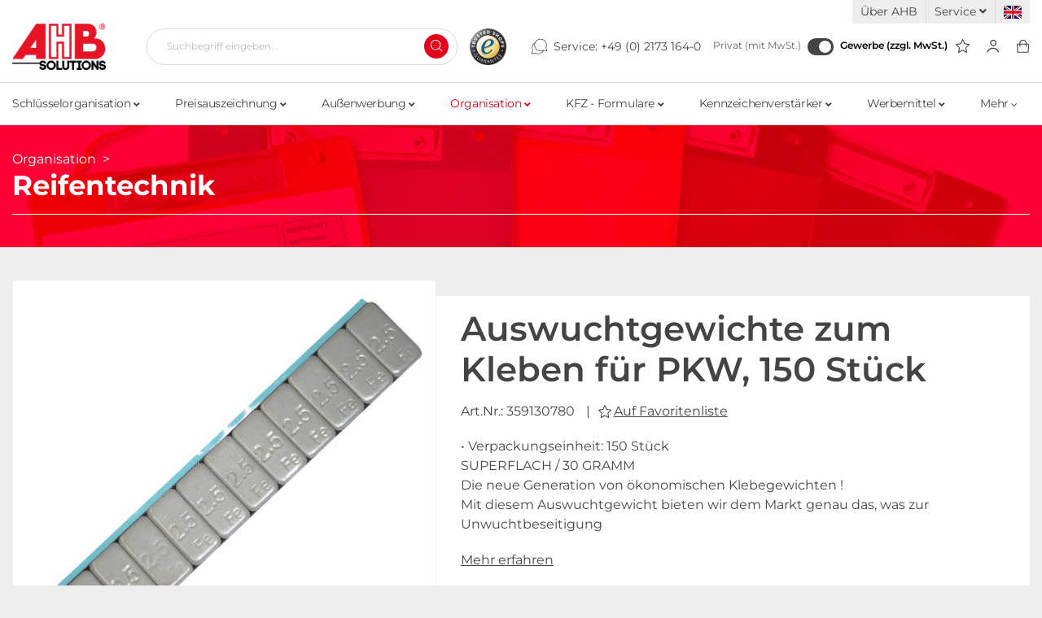

--- FILE ---
content_type: text/html; charset=UTF-8
request_url: https://www.ahb-shop.com/Organisation/Reifentechnik/Auswuchtgewichte-zum-Kleben-fuer-PKW.html
body_size: 20893
content:
<!DOCTYPE html>
<html lang="de" >
    <head>
                        <meta http-equiv="X-UA-Compatible" content="IE=edge"><meta name="viewport" id="Viewport" content="width=device-width, initial-scale=1"><meta http-equiv="Content-Type" content="text/html; charset=UTF-8"><title>Auswuchtgewichte zum Kleben für PKW | Online kaufen</title><meta name="description" content="Auswuchtgewichte zum Kleben für PKW | Online kaufen im AHB Shop | Versandkostenfrei in Deutschland ab 300,- € | Mindestbestellwert 25,- €"><meta name="keywords" content=""><meta property="og:site_name" content="https://www.ahb-shop.com/"><meta property="og:title" content="Auswuchtgewichte zum Kleben für PKW | Online kaufen"><meta property="og:description" content="Auswuchtgewichte zum Kleben für PKW | Online kaufen im AHB Shop | Versandkostenfrei in Deutschland ab 300,- € | Mindestbestellwert 25,- €"><meta property="og:type" content="product"><meta property="og:image" content="https://www.ahb-shop.com/out/pictures/generated/product/1/665_665_75/359130780_klebegewichte.jpg"><meta property="og:url" content="https://www.ahb-shop.com/organisation/reifentechnik/auswuchtgewichte-zum-kleben-fuer-pkw.html"><link rel="canonical" href="https://www.ahb-shop.com/organisation/reifentechnik/auswuchtgewichte-zum-kleben-fuer-pkw.html"><link rel="alternate" hreflang="x-default" href="https://www.ahb-shop.com/organisation/reifentechnik/auswuchtgewichte-zum-kleben-fuer-pkw.html"/><link rel="alternate" hreflang="de" href="https://www.ahb-shop.com/organisation/reifentechnik/auswuchtgewichte-zum-kleben-fuer-pkw.html"/><link rel="alternate" hreflang="en" href="https://www.ahb-shop.com/en/organisation/tire-solutions/balancing-weights-for-gluing.html"/><!-- iOS Homescreen Icon (version < 4.2)--><link rel="apple-touch-icon-precomposed" media="screen and (resolution: 163dpi)" href="https://www.ahb-shop.com/out/ahb/img/favicons/favicon_512x512.png" /><!-- iOS Homescreen Icon --><link rel="apple-touch-icon-precomposed" href="https://www.ahb-shop.com/out/ahb/img/favicons/favicon_512x512.png" /><!-- iPad Homescreen Icon (version < 4.2) --><link rel="apple-touch-icon-precomposed" media="screen and (resolution: 132dpi)" href="https://www.ahb-shop.com/out/ahb/img/favicons/favicon_512x512.png" /><!-- iPad Homescreen Icon --><link rel="apple-touch-icon-precomposed" sizes="72x72" href="https://www.ahb-shop.com/out/ahb/img/favicons/favicon_512x512.png" /><!-- iPhone 4 Homescreen Icon (version < 4.2) --><link rel="apple-touch-icon-precomposed" media="screen and (resolution: 326dpi)" href="https://www.ahb-shop.com/out/ahb/img/favicons/favicon_512x512.png" /><!-- iPhone 4 Homescreen Icon --><link rel="apple-touch-icon-precomposed" sizes="114x114" href="https://www.ahb-shop.com/out/ahb/img/favicons/favicon_512x512.png" /><!-- new iPad Homescreen Icon and iOS Version > 4.2 --><link rel="apple-touch-icon-precomposed" sizes="144x144" href="https://www.ahb-shop.com/out/ahb/img/favicons/favicon_512x512.png" /><!-- Windows 8 --><meta name="msapplication-TileColor" content="#D83434"> <!-- Kachel-Farbe --><meta name="theme-color" content="#D83434"/><meta name="msapplication-TileImage" content="https://www.ahb-shop.com/out/ahb/img/favicons/favicon_512x512.png"><!-- Fluid --><link rel="fluid-icon" href="https://www.ahb-shop.com/out/ahb/img/favicons/favicon_512x512.png" title="Auswuchtgewichte zum Kleben für PKW | Online kaufen" /><!-- Shortcut Icons --><link rel="shortcut icon" href="https://www.ahb-shop.com/out/ahb/img/favicons/favicon.ico?rand=1" type="image/x-icon" /><link rel="icon" href="https://www.ahb-shop.com/out/ahb/img/favicons/favicon_16x16.png" sizes="16x16" /><link rel="icon" href="https://www.ahb-shop.com/out/ahb/img/favicons/favicon_32x32.png" sizes="32x32" /><link rel="icon" href="https://www.ahb-shop.com/out/ahb/img/favicons/favicon_48x48.png" sizes="48x48" /><link rel="icon" href="https://www.ahb-shop.com/out/ahb/img/favicons/favicon_64x64.png" sizes="64x64" /><link rel="icon" href="https://www.ahb-shop.com/out/ahb/img/favicons/favicon_128x128.png" sizes="128x128" /><link rel="shortcut icon" href="https://www.ahb-shop.com/out/ahb/img/favicons/favicon_animated.gif" type="image/gif" sizes="512x512" /><link rel="preconnect" href="https://www.googletagmanager.com"><link rel="preconnect" href="https://www.google.com"><link rel="preconnect" href="https://www.gstatic.com"><link rel="preconnect" href="https://widgets.trustedshops.com"><link rel="preconnect" href="https://www.ahb-shop.com"><link rel="preconnect" href="https://challenges.cloudflare.com"><link rel="preload" href="" as="font" type="font/woff2" crossorigin="anonymous" /><link rel="preload" href="https://www.ahb-shop.com/modules/makaira/connect/out/dist/makaira.8cc9fa34.min.css" as="style" /><link rel="preload" href="https://www.ahb-shop.com/out/ahb/src/css/styles.min.css?1768469251" as="style" /><link rel="preload" href="https://www.ahb-shop.com/modules/ddoe/visualcms/out/src/css/font-awesome.min.css" as="style" /><link rel="preload" href="https://www.ahb-shop.com/modules/ddoe/visualcms/out/src/css/bootstrap-custom.min.css" as="style" /><link rel="preload" href="https://www.ahb-shop.com/modules/ddoe/visualcms/out/src/css/photoswipe.min.css" as="style" /><link rel="preload" href="https://www.ahb-shop.com/modules/ddoe/visualcms/out/src/css/style.min.css" as="style" /><link rel="preload" as="script" href="https://challenges.cloudflare.com/turnstile/v0/api.js"><link rel="preload" as="script" href="https://www.ahb-shop.com/out/ahb/src/js/libs/photoswipe.min.js?1768469246"><link rel="preload" as="script" href="https://www.ahb-shop.com/out/ahb/src/js/libs/photoswipe-ui-default.min.js?1768469246"><link rel="preload" as="script" href="https://www.ahb-shop.com/out/wave/src/js/libs/jqBootstrapValidation.min.js?1682596214"><link rel="preload" as="script" href="https://www.ahb-shop.com/modules/makaira/connect/out/dist/makaira.7bf9b2dd.min.js"><!-- Google Tag Manager --><script>(function(w,d,s,l,i){w[l]=w[l]||[];w[l].push({'gtm.start':new Date().getTime(),event:'gtm.js'});var f=d.getElementsByTagName(s)[0],j=d.createElement(s),dl=l!='dataLayer'?'&l='+l:'';j.async=true;j.src='/gtm.php?id='+i+dl;f.parentNode.insertBefore(j,f);})(window,document,'script','dataLayer','GTM-TR3HG6');</script><!-- End Google Tag Manager -->

                <link rel="stylesheet" type="text/css" href="https://www.ahb-shop.com/modules/makaira/connect/out/dist/makaira.8cc9fa34.min.css" />
<link rel="stylesheet" type="text/css" href="https://www.ahb-shop.com/out/ahb/src/css/styles.min.css?1768469251" />
<link rel="stylesheet" type="text/css" href="https://www.ahb-shop.com/modules/ddoe/visualcms/out/src/css/font-awesome.min.css" />
<link rel="stylesheet" type="text/css" href="https://www.ahb-shop.com/modules/ddoe/visualcms/out/src/css/bootstrap-custom.min.css" />
<link rel="stylesheet" type="text/css" href="https://www.ahb-shop.com/modules/ddoe/visualcms/out/src/css/photoswipe.min.css" />
<link rel="stylesheet" type="text/css" href="https://www.ahb-shop.com/modules/ddoe/visualcms/out/src/css/style.min.css" />


                    <style>
                body {
                    background:#EEEEEE;
                }
            </style>
            </head>
  <!-- OXID eShop Enterprise Edition, Version 6, Shopping Cart System (c) OXID eSales AG 2003 - 2026 - https://www.oxid-esales.com -->

    <body class="cl-details is-lang-de">

    <!-- Google Tag Manager (noscript) -->
    <noscript><iframe src="https://www.googletagmanager.com/ns.html?id=GTM-TR3HG6"
                      height="0" width="0" style="display:none;visibility:hidden"></iframe></noscript>
    <!-- End Google Tag Manager (noscript) -->

        
        <div id="svg-icons" style="display: none;">
            <svg xmlns="http://www.w3.org/2000/svg" style="display: none;">

    <symbol id="menu" viewBox="0 0 21 19">
        <path d="M20 1H1" stroke-linecap="round" stroke-linejoin="round"/>
        <path d="M20 9.30774H1" stroke-linecap="round" stroke-linejoin="round"/>
        <path d="M20 17.6154H1" stroke-linecap="round" stroke-linejoin="round"/>
    </symbol>

    <symbol id="basket" viewBox="0 0 17 18">
        <path fill-rule="evenodd" clip-rule="evenodd" d="M1.94126 7.14378C1.91858 7.14305 1.89603 7.14711 1.87499 7.15571C1.8539 7.16433 1.83476 7.17731 1.81875 7.19383C1.80275 7.21035 1.79017 7.2301 1.78182 7.25187C1.77428 7.27154 1.77033 7.29249 1.77019 7.31366L2.3638 16.5081C2.37049 16.5526 2.39199 16.5935 2.42474 16.6236C2.45956 16.6555 2.50461 16.6731 2.5512 16.6728L2.55463 16.6728L14.7005 16.6728V17.2564L14.7046 16.6728C14.7509 16.6731 14.7957 16.6559 14.8305 16.6243C14.8633 16.5944 14.885 16.5537 14.892 16.5093L15.6084 7.32298C15.6048 7.2771 15.5855 7.23383 15.5538 7.20105C15.5184 7.16457 15.4705 7.14407 15.4205 7.14407H1.95903C1.9531 7.14407 1.94718 7.14397 1.94126 7.14378ZM14.6988 17.84H2.55618C2.23067 17.8416 1.91607 17.7189 1.67289 17.4955C1.42924 17.2717 1.27455 16.9626 1.23868 16.628C1.23777 16.6196 1.23704 16.6111 1.2365 16.6026L0.640895 7.37742C0.640455 7.3706 0.640131 7.36378 0.639923 7.35695C0.634357 7.17422 0.665112 6.99222 0.730336 6.82218C0.795542 6.65219 0.893803 6.49777 1.01909 6.36845C1.14437 6.23914 1.29399 6.13772 1.45868 6.07042C1.62027 6.00439 1.79302 5.97258 1.96665 5.97681H15.4205C15.7704 5.97681 16.106 6.12029 16.3534 6.37567C16.6009 6.63106 16.7399 6.97744 16.7399 7.33861C16.7399 7.35424 16.7393 7.36986 16.7381 7.38544L16.018 16.6184C16.0174 16.6262 16.0167 16.6339 16.0158 16.6416C15.9769 16.9738 15.8209 17.2795 15.5776 17.5006C15.3348 17.721 15.0221 17.8418 14.6988 17.84Z"/>
        <path fill-rule="evenodd" clip-rule="evenodd" d="M8.68957 2.0572C7.77593 2.0572 6.89973 2.40502 6.25369 3.02414C5.60765 3.64326 5.2447 4.48297 5.2447 5.35853V9.63084C5.2447 9.95259 4.97253 10.2134 4.63679 10.2134C4.30104 10.2134 4.02887 9.95259 4.02887 9.63084V5.35853C4.02887 4.17394 4.51992 3.03786 5.39397 2.20023C6.26802 1.3626 7.45347 0.892029 8.68957 0.892029C9.92566 0.892029 11.1111 1.3626 11.9852 2.20023C12.8592 3.03787 13.3503 4.17394 13.3503 5.35853V9.63084C13.3503 9.95259 13.0781 10.2134 12.7424 10.2134C12.4066 10.2134 12.1344 9.95259 12.1344 9.63084V5.35853C12.1344 4.48296 11.7715 3.64326 11.1255 3.02414C10.4794 2.40502 9.60321 2.0572 8.68957 2.0572Z"/>
    </symbol>

    <symbol id="profil" viewBox="0 0 18 20">
        <path fill-rule="evenodd" clip-rule="evenodd" d="M9.82363 2.37009C8.99035 2.37009 8.19117 2.68111 7.60191 3.23471C7.01267 3.78829 6.68165 4.53909 6.68165 5.32196C6.68165 6.14989 7.04567 7.05047 7.65149 7.74126C8.25725 8.43198 9.03463 8.83925 9.82363 8.83925C10.6132 8.83925 11.3906 8.43264 11.996 7.74286C12.6014 7.05297 12.9656 6.15251 12.9656 5.32196C12.9656 4.53909 12.6346 3.78829 12.0454 3.23471C11.4561 2.68111 10.6569 2.37009 9.82363 2.37009ZM6.51991 2.21818C7.39609 1.39501 8.58447 0.932495 9.82363 0.932495C11.0628 0.932495 12.2512 1.39501 13.1274 2.21818C14.0036 3.04136 14.4958 4.1578 14.4958 5.32196C14.4958 6.51841 13.9852 7.736 13.1766 8.65741C12.3678 9.57892 11.1916 10.2768 9.82363 10.2768C8.45507 10.2768 7.27891 9.57719 6.47052 8.65541C5.66219 7.73371 5.15146 6.51625 5.15146 5.32196C5.15146 4.1578 5.64371 3.04136 6.51991 2.21818Z"/>
        <path fill-rule="evenodd" clip-rule="evenodd" d="M0.494778 18.7087C1.15947 15.4794 4.88804 12.6129 9.23967 12.6129C13.5924 12.6129 17.314 15.4801 17.9843 18.7074C18.07 19.12 17.7964 19.5223 17.3733 19.6059C16.9502 19.6894 16.5377 19.4227 16.452 19.01C15.955 16.6167 12.9853 14.1375 9.23967 14.1375C5.49295 14.1375 2.51981 16.6174 2.02759 19.0087C1.94263 19.4215 1.53062 19.689 1.10735 19.6061C0.684074 19.5233 0.409817 19.1215 0.494778 18.7087Z"/>
    </symbol>

    <symbol id="star" viewBox="0 0 22 22">
        <path fill-rule="evenodd" clip-rule="evenodd" d="M10.9974 3.34862e-08C11.2698 -8.50223e-05 11.5186 0.161869 11.6392 0.417781L14.655 6.81436L21.387 7.83777C21.6567 7.87876 21.8807 8.0766 21.9649 8.34812C22.0491 8.61963 21.979 8.91771 21.7839 9.11701L16.9101 14.0967L18.0629 21.1229C18.1091 21.4042 17.9988 21.6887 17.7785 21.8566C17.5582 22.0245 17.2661 22.0467 17.0249 21.914L10.9977 18.5972L4.97532 21.9139C4.73415 22.0467 4.44193 22.0245 4.22155 21.8566C4.00118 21.6887 3.89089 21.4043 3.93706 21.1229L5.08993 14.0967L0.216096 9.11701C0.0210277 8.91771 -0.049145 8.61963 0.0350862 8.34812C0.119317 8.0766 0.343342 7.87876 0.612956 7.83777L7.34472 6.8144L10.3558 0.418182C10.4763 0.162194 10.725 8.50297e-05 10.9974 3.34862e-08ZM10.9981 2.44418L8.46183 7.83182C8.35757 8.05329 8.15596 8.20678 7.92275 8.24223L2.2538 9.10403L6.35865 13.298C6.52736 13.4704 6.6043 13.7187 6.56437 13.9621L5.59354 19.8789L10.6647 17.0861C10.8731 16.9713 11.1219 16.9713 11.3304 17.086L16.4066 19.8795L15.4356 13.9621C15.3957 13.7187 15.4726 13.4704 15.6414 13.298L19.7462 9.10403L14.0773 8.24223C13.8442 8.2068 13.6427 8.05348 13.5384 7.83222L10.9981 2.44418Z"/>
    </symbol>

    <svg id="star-filled" viewBox="0 0 19 19" fill="none" xmlns="http://www.w3.org/2000/svg">
        <path fill-rule="evenodd" clip-rule="evenodd" d="M9.29185 0.620717C9.51273 0.620648 9.71449 0.751978 9.81233 0.9595L12.2578 6.14654L17.7169 6.97643C17.9355 7.00967 18.1172 7.17011 18.1855 7.39028C18.2538 7.61045 18.1969 7.85217 18.0387 8.01378L14.0865 12.0518L15.0214 17.7495C15.0588 17.9776 14.9694 18.2082 14.7907 18.3444C14.6121 18.4806 14.3752 18.4986 14.1796 18.391L9.29212 15.7013L4.40849 18.3909C4.21292 18.4986 3.97596 18.4806 3.79725 18.3445C3.61855 18.2083 3.52912 17.9776 3.56656 17.7495L4.50143 12.0518L0.549192 8.01378C0.39101 7.85217 0.334106 7.61045 0.40241 7.39028C0.470714 7.17011 0.652377 7.00967 0.871009 6.97643L6.32986 6.14658L8.77156 0.959824C8.86928 0.752242 9.07097 0.620786 9.29185 0.620717Z" fill="#444444"/>
    </svg>


    <symbol id="search" viewBox="0 0 16 16">
        <path fill-rule="evenodd" clip-rule="evenodd" d="M6.60963 1C3.51152 1 1 3.51152 1 6.60963C1 9.70775 3.51152 12.2193 6.60963 12.2193C9.70775 12.2193 12.2193 9.70775 12.2193 6.60963C12.2193 3.51152 9.70775 1 6.60963 1ZM0 6.60963C0 2.95923 2.95923 0 6.60963 0C10.26 0 13.2193 2.95923 13.2193 6.60963C13.2193 10.26 10.26 13.2193 6.60963 13.2193C2.95923 13.2193 0 10.26 0 6.60963Z"/>
        <path fill-rule="evenodd" clip-rule="evenodd" d="M10.5687 10.5688C10.764 10.3735 11.0806 10.3735 11.2759 10.5688L15.4735 14.7665C15.6688 14.9618 15.6688 15.2783 15.4735 15.4736C15.2783 15.6689 14.9617 15.6689 14.7664 15.4736L10.5687 11.2759C10.3735 11.0807 10.3735 10.7641 10.5687 10.5688Z"/>
    </symbol>

    <symbol id="service" viewBox="0 0 23 21">
        <path fill-rule="evenodd" clip-rule="evenodd" d="M5.45634 5.88C5.58403 6.05382 5.54662 6.29823 5.3728 6.42592C3.96704 7.45854 2.95996 8.94397 2.52113 10.6321C2.08229 12.3203 2.23848 14.1081 2.96341 15.6946C3.00096 15.7768 3.00885 15.8694 2.98575 15.9567L1.9006 20.06L5.69951 19.0537C5.80129 19.0267 5.90966 19.042 6.00002 19.096C6.93399 19.6549 7.977 20.0068 9.05861 20.128C10.1402 20.2492 11.2352 20.1369 12.2698 19.7987C13.3043 19.4605 14.2542 18.9043 15.0553 18.1676C15.8564 17.4309 16.4902 16.5308 16.9137 15.5282C16.9976 15.3295 17.2267 15.2365 17.4254 15.3204C17.6241 15.4043 17.7171 15.6334 17.6332 15.8321C17.1662 16.9376 16.4674 17.9301 15.584 18.7425C14.7006 19.5548 13.6532 20.1682 12.5125 20.5411C11.3717 20.914 10.1643 21.0378 8.97162 20.9042C7.83408 20.7767 6.73525 20.4178 5.74254 19.8502L1.45134 20.987C1.31689 21.0226 1.17363 20.984 1.07526 20.8857C0.976887 20.7873 0.938242 20.6441 0.973804 20.5096L2.19544 15.8903C1.44544 14.1729 1.29305 12.252 1.76521 10.4356C2.24922 8.5737 3.35996 6.93537 4.91043 5.79645C5.08425 5.66877 5.32866 5.70618 5.45634 5.88Z"/>
        <path fill-rule="evenodd" clip-rule="evenodd" d="M12.0222 0.462773C14.0143 0.197447 16.0356 0.654481 17.7198 1.75101C19.404 2.84755 20.6398 4.51107 21.2031 6.4402C21.7534 8.32436 21.6267 10.3402 20.8478 12.1387L22.0696 16.7586C22.1052 16.8931 22.0665 17.0363 21.9682 17.1347C21.8698 17.233 21.7265 17.2716 21.5921 17.236L17.3007 16.0992C15.6065 17.0664 13.6268 17.4152 11.7011 17.0825C9.72068 16.7404 7.92833 15.7003 6.64874 14.1506C5.36915 12.6009 4.68698 10.6441 4.72581 8.63476C4.76463 6.62543 5.52189 4.69645 6.8604 3.19733C8.1989 1.69821 10.0301 0.728099 12.0222 0.462773ZM17.2937 2.40555C15.7659 1.41087 13.9324 0.996292 12.1253 1.23697C10.3183 1.47765 8.65716 2.35764 7.443 3.71751C6.22883 5.07738 5.54191 6.82717 5.50669 8.64985C5.47147 10.4725 6.09028 12.2476 7.251 13.6533C8.41173 15.0591 10.0376 16.0026 11.834 16.3129C13.6304 16.6232 15.4786 16.2798 17.0436 15.3449C17.134 15.2909 17.2422 15.2757 17.3439 15.3026L21.1428 16.309L20.0577 12.2058C20.0347 12.1188 20.0424 12.0266 20.0795 11.9447C20.8318 10.2842 20.9645 8.40908 20.4534 6.65915C19.9424 4.90921 18.8214 3.40022 17.2937 2.40555Z"/>
    </symbol>

    <symbol id="check" fill="none" viewBox="0 0 35 35">
        <rect x="1" y="1" width="33" height="33" fill="white" stroke="#E51526" stroke-width="2"/>
        <path d="M9.69232 20.3269L14.7404 23.6923L23.1539 10.2307" stroke="#E51526" stroke-width="3" stroke-linecap="round" stroke-linejoin="round"/>
    </symbol>


</svg>        </div>
    


    <div class="fullwidth-container">
        <div class="main-row">
                                
    
            

        <header id="header" class="header">
        <div class="header-top-bar">
            <div class="container">
                <div class="row">
                    <div class="top-menu col-12">
                        <ul>
                                                            <li>
                                    <a href="https://www.ahb-shop.com/ueber-uns/">Über AHB</a>
                                </li>
                            
                            
                                                            <li>
                                    <a href="#" data-toggle="dropdown">
                                        Service
                                        <i class="fas fa-angle-down"></i>
                                    </a>
                                    <div class="dropdown-menu shadowBox">
                                        <ul class="linkDropdownMenu">

                                            <li>
                                                <a href="https://www.ahb-shop.com/direktbestellung/">
                                                    <i class="fas fa-angle-right"></i> Direktbestellung
                                                </a>
                                            </li>

                                                                                            <li>
                                                    <a href="https://www.ahb-shop.com/kataloge/">
                                                        <i class="fas fa-angle-right"></i> Kataloge
                                                    </a>
                                                </li>
                                            
                                                                                                                                                <li>
                                                        <a href="https://www.ahb-shop.com/videos/">
                                                            <i class="fas fa-angle-right"></i> Videos
                                                        </a>
                                                    </li>
                                                                                                                                                                                                <li>
                                                        <a href="https://www.ahb-shop.com/zahlung-lieferung/">
                                                            <i class="fas fa-angle-right"></i> Zahlung &amp; Lieferung
                                                        </a>
                                                    </li>
                                                                                                                                                                                                <li>
                                                        <a href="https://www.ahb-shop.com/bestellscheine/">
                                                            <i class="fas fa-angle-right"></i> Bestellscheine
                                                        </a>
                                                    </li>
                                                                                                                                                                                                <li>
                                                        <a href="https://www.ahb-shop.com/personalisierte-werbung/">
                                                            <i class="fas fa-angle-right"></i> Personalisierte Werbung
                                                        </a>
                                                    </li>
                                                                                                                                                                                                <li>
                                                        <a href="https://www.ahb-shop.com/individuelle-bedruckung/">
                                                            <i class="fas fa-angle-right"></i> Individuelle Bedruckung
                                                        </a>
                                                    </li>
                                                                                                                                                                                                <li>
                                                        <a href="https://www.ahb-shop.com/versandinformationen-fahnenmasten/">
                                                            <i class="fas fa-angle-right"></i> Versandinformationen Fahnenmasten
                                                        </a>
                                                    </li>
                                                                                                                                                                                                <li>
                                                        <a href="https://www.ahb-shop.com/tagesaktuelle-speditionskosten/">
                                                            <i class="fas fa-angle-right"></i> Tagesaktuelle Speditionskosten
                                                        </a>
                                                    </li>
                                                                                                                                                                                                <li>
                                                        <a href="https://www.ahb-shop.com/become-a-ahb-distributor/">
                                                            <i class="fas fa-angle-right"></i> Become a AHB distributor
                                                        </a>
                                                    </li>
                                                                                                                                                                                                <li>
                                                        <a href="https://www.ahb-shop.com/bonusvereinbarungen/">
                                                            <i class="fas fa-angle-right"></i> Bonusvereinbarungen
                                                        </a>
                                                    </li>
                                                                                                                                                                                </ul>
                                    </div>
                                </li>
                            
                            <li>
                                
                                                                        <div class="btn-group languages-menu">
                                <a class="oneOtherLanguage flag en" title="English" href="https://www.ahb-shop.com/en/organisation/tire-solutions/balancing-weights-for-gluing.html" hreflang="en">
                        <img src="https://www.ahb-shop.com/out/ahb/img/lang/flag_en.png" alt="English"/>
                    </a>
                
        </div>

    
                                
                            </li>
                        </ul>
                    </div>
                </div>
            </div>
        </div>

        <div class="header-bottom-bar">
            <div id="headerFlexBox" class="container">

                
                    <nav id="mainnav" class="navbar navbar-expand-md navbar-light" role="navigation">
            
                
                    <div class="navbar-header justify-content-start">
                        <button class="navbar-toggler" type="button" data-toggle="collapse" data-target=".navbar-main-collapse" aria-controls="navbarSupportedContent" aria-expanded="false" aria-label="Toggle navigation">
                            <svg class="hal-icon hal-cat-icon" width="19px" height="16px">
                                <use xlink:href="#menu" />
                            </svg>
                        </button>
                        <span class="d-none">Menü</span>
                    </div>
                
                <div class="collapse navbar-collapse navbar-main-collapse shadowBox" id="navbarSupportedContent">
                    <ul id="navigation" class="navbar-nav nav shadowBox">
                        
                            
                                                                                                                                                                                    
                                    
                                        
                                        
                                        <li class="nav-item dropdown">
                                            <a class="nav-link" href="https://www.ahb-shop.com/schluesselorganisation/" class="dropdown-toggle" data-toggle="dropdown">
                                                                                                Schlüsselorganisation
                                                                                                    <i class="fas fa-angle-down"></i>
                                                                                            </a>

                                                                                            <div class="dropdown-menu subCategoryBox shadowBox">
                                                    <div class="container">
                                                        <div class="row">
                                                                                                                        <div class="col-12">
                                                                <ul class="subCategoryList">
                                                                                                                                        
                                                                                                                                                                                                                                                                                                                                                                                                                                                                                                                                                                                                                                                                                                                                                                                                                                                                                                                                                                                                                                        
                                                                    <li class="dropdown-item linkToMainCategory">
                                                                        <a class="dropdown-link" href="https://www.ahb-shop.com/schluesselorganisation/">
                                                                            <i class="fas fa-angle-right"></i>&nbsp;Zur Kategorie: Schlüsselorganisation
                                                                        </a>
                                                                    </li>

                                                                                                                                                                                                                                                                                            
                                                                            
                                                                                
                                                                                <li
                                                                                        class="dropdown-item odd"
                                                                                        style="order:1;"
                                                                                >
                                                                                    <a class="dropdown-link" href="https://www.ahb-shop.com/schluesselorganisation/schluesselanhaenger/" data-img-source="https://www.ahb-shop.com/out/pictures/generated/category/thumb/375_180_75/schluesselanhaenger_2024.jpg">
                                                                                        <i class="fas fa-angle-right"></i>&nbsp;Schlüsselanhänger
                                                                                    </a>
                                                                                </li>

                                                                                                                                                                                                                                                                                                                                    
                                                                                                                                                                                                                                                                                                                                                                            
                                                                            
                                                                                
                                                                                <li
                                                                                        class="dropdown-item odd lastOdd"
                                                                                        style="order:3;"
                                                                                >
                                                                                    <a class="dropdown-link" href="https://www.ahb-shop.com/schluesselorganisation/schluesselschraenke-und-safe-s/" data-img-source="https://www.ahb-shop.com/out/pictures/generated/category/thumb/375_180_75/schluesselschraenkeundsafes.jpg">
                                                                                        <i class="fas fa-angle-right"></i>&nbsp;Schlüsselschränke und Safe&#039;s
                                                                                    </a>
                                                                                </li>

                                                                                                                                                                                                                                                                                                                                    
                                                                                                                                                                                                                                                                                                                                                                            
                                                                            
                                                                                
                                                                                <li
                                                                                        class="dropdown-item even"
                                                                                        style="order:2;"
                                                                                >
                                                                                    <a class="dropdown-link" href="https://www.ahb-shop.com/schluesselorganisation/schluesselringe-und-zubehoer/" data-img-source="https://www.ahb-shop.com/out/pictures/generated/category/thumb/375_180_75/schluesselringe.jpg">
                                                                                        <i class="fas fa-angle-right"></i>&nbsp;Schlüsselringe und Zubehör
                                                                                    </a>
                                                                                </li>

                                                                                                                                                                                                                                                                                                                                    
                                                                                                                                                                                                                                                                                        </ul>
                                                            </div>
                                                                                                                    </div>
                                                    </div>

                                                </div>
                                                                                    </li>
                                                                                                                                
                                    
                                        
                                        
                                        <li class="nav-item dropdown">
                                            <a class="nav-link" href="https://www.ahb-shop.com/preisauszeichnung/" class="dropdown-toggle" data-toggle="dropdown">
                                                                                                Preisauszeichnung
                                                                                                    <i class="fas fa-angle-down"></i>
                                                                                            </a>

                                                                                            <div class="dropdown-menu subCategoryBox shadowBox">
                                                    <div class="container">
                                                        <div class="row">
                                                                                                                        <div class="col-12">
                                                                <ul class="subCategoryList">
                                                                                                                                        
                                                                                                                                                                                                                                                                                                                                                                                                                                                                                                                                                                                                                                                                                                                                                                                                                                                                                                                                                                                                                                                                                                                                                                                                                                                                                                                                                                                                                                                                                                                                                                                                                                                                                                                                                                                                                                                                                                                                                                                                                                                                                                                                                                                                                                        
                                                                    <li class="dropdown-item linkToMainCategory">
                                                                        <a class="dropdown-link" href="https://www.ahb-shop.com/preisauszeichnung/">
                                                                            <i class="fas fa-angle-right"></i>&nbsp;Zur Kategorie: Preisauszeichnung
                                                                        </a>
                                                                    </li>

                                                                                                                                                                                                                                                                                            
                                                                            
                                                                                
                                                                                <li
                                                                                        class="dropdown-item odd"
                                                                                        style="order:1;"
                                                                                >
                                                                                    <a class="dropdown-link" href="https://www.ahb-shop.com/preisauszeichnung/preisblatthalter-fuer-den-autohandel/" data-img-source="https://www.ahb-shop.com/out/pictures/generated/category/thumb/375_180_75/preisblatthalter1.jpg">
                                                                                        <i class="fas fa-angle-right"></i>&nbsp;Preisblatthalter für den Autohandel
                                                                                    </a>
                                                                                </li>

                                                                                                                                                                                                                                                                                                                                    
                                                                                                                                                                                                                                                                                                                                                                            
                                                                            
                                                                                
                                                                                <li
                                                                                        class="dropdown-item odd"
                                                                                        style="order:3;"
                                                                                >
                                                                                    <a class="dropdown-link" href="https://www.ahb-shop.com/preisauszeichnung/prospekt-und-infoboxen/" data-img-source="https://www.ahb-shop.com/out/pictures/generated/category/thumb/375_180_75/prospektboxen1.jpg">
                                                                                        <i class="fas fa-angle-right"></i>&nbsp;Prospekt- und Infoboxen
                                                                                    </a>
                                                                                </li>

                                                                                                                                                                                                                                                                                                                                    
                                                                                                                                                                                                                                                                                                                                                                            
                                                                            
                                                                                
                                                                                <li
                                                                                        class="dropdown-item odd"
                                                                                        style="order:5;"
                                                                                >
                                                                                    <a class="dropdown-link" href="https://www.ahb-shop.com/preisauszeichnung/verkaufschilder-kfz-handel-autohandel/" data-img-source="https://www.ahb-shop.com/out/pictures/generated/category/thumb/375_180_75/verkaufsschilder_1.jpg">
                                                                                        <i class="fas fa-angle-right"></i>&nbsp;Verkaufschilder KfZ-Handel / Autohandel
                                                                                    </a>
                                                                                </li>

                                                                                                                                                                                                                                                                                                                                    
                                                                                                                                                                                                                                                                                                                                                                            
                                                                            
                                                                                
                                                                                <li
                                                                                        class="dropdown-item odd lastOdd"
                                                                                        style="order:7;"
                                                                                >
                                                                                    <a class="dropdown-link" href="https://www.ahb-shop.com/preisauszeichnung/selbstbeschriftung-mit-spezialstiften/" data-img-source="https://www.ahb-shop.com/out/pictures/generated/category/thumb/375_180_75/stifte.jpg">
                                                                                        <i class="fas fa-angle-right"></i>&nbsp;Selbstbeschriftung mit Spezialstiften
                                                                                    </a>
                                                                                </li>

                                                                                                                                                                                                                                                                                                                                    
                                                                                                                                                                                                                                                                                                                                                                            
                                                                            
                                                                                
                                                                                <li
                                                                                        class="dropdown-item even"
                                                                                        style="order:2;"
                                                                                >
                                                                                    <a class="dropdown-link" href="https://www.ahb-shop.com/preisauszeichnung/werbeschilder-und-preisziffern/" data-img-source="https://www.ahb-shop.com/out/pictures/generated/category/thumb/375_180_75/werbeschilder1.jpg">
                                                                                        <i class="fas fa-angle-right"></i>&nbsp;Werbeschilder und Preisziffern
                                                                                    </a>
                                                                                </li>

                                                                                                                                                                                                                                                                                                                                    
                                                                                                                                                                                                                                                                                                                                                                            
                                                                            
                                                                                
                                                                                <li
                                                                                        class="dropdown-item even"
                                                                                        style="order:4;"
                                                                                >
                                                                                    <a class="dropdown-link" href="https://www.ahb-shop.com/preisauszeichnung/befestigungszubehoer/" data-img-source="https://www.ahb-shop.com/out/pictures/generated/category/thumb/375_180_75/ahb_kategoriebox_befestigungszubehoer.jpg">
                                                                                        <i class="fas fa-angle-right"></i>&nbsp;Befestigungszubehör
                                                                                    </a>
                                                                                </li>

                                                                                                                                                                                                                                                                                                                                    
                                                                                                                                                                                                                                                                                                                                                                            
                                                                            
                                                                                
                                                                                <li
                                                                                        class="dropdown-item even"
                                                                                        style="order:6;"
                                                                                >
                                                                                    <a class="dropdown-link" href="https://www.ahb-shop.com/preisauszeichnung/preisziffern-selbstklebend-und-auf-folie/" data-img-source="https://www.ahb-shop.com/out/pictures/generated/category/thumb/375_180_75/preisziffern1.jpg">
                                                                                        <i class="fas fa-angle-right"></i>&nbsp;Preisziffern selbstklebend und auf Folie
                                                                                    </a>
                                                                                </li>

                                                                                                                                                                                                                                                                                                                                    
                                                                                                                                                                                                                                                                                        </ul>
                                                            </div>
                                                                                                                    </div>
                                                    </div>

                                                </div>
                                                                                    </li>
                                                                                                                                
                                    
                                        
                                        
                                        <li class="nav-item dropdown">
                                            <a class="nav-link" href="https://www.ahb-shop.com/aussenwerbung/" class="dropdown-toggle" data-toggle="dropdown">
                                                                                                Außenwerbung
                                                                                                    <i class="fas fa-angle-down"></i>
                                                                                            </a>

                                                                                            <div class="dropdown-menu subCategoryBox shadowBox">
                                                    <div class="container">
                                                        <div class="row">
                                                                                                                        <div class="col-12">
                                                                <ul class="subCategoryList">
                                                                                                                                        
                                                                                                                                                                                                                                                                                                                                                                                                                                                                                                                                                                                                                                                                                                                                                                                                                                                                                                                                                                                                                                                                                                                                                                                                                                                                                                                                                                                                                                                                                                                                                                                                                                                                                                                                                                                                                                                                                                                                                                                                                                                                                                                                                                                                                                                                                                                                                                                                                                                                                                                                                                                                                                                                                                                                                                                                                                        
                                                                    <li class="dropdown-item linkToMainCategory">
                                                                        <a class="dropdown-link" href="https://www.ahb-shop.com/aussenwerbung/">
                                                                            <i class="fas fa-angle-right"></i>&nbsp;Zur Kategorie: Außenwerbung
                                                                        </a>
                                                                    </li>

                                                                                                                                                                                                                                                                                            
                                                                            
                                                                                
                                                                                <li
                                                                                        class="dropdown-item odd"
                                                                                        style="order:1;"
                                                                                >
                                                                                    <a class="dropdown-link" href="https://www.ahb-shop.com/aussenwerbung/dekoration/" data-img-source="https://www.ahb-shop.com/out/pictures/generated/category/thumb/375_180_75/deko1.jpg">
                                                                                        <i class="fas fa-angle-right"></i>&nbsp;Dekoration
                                                                                    </a>
                                                                                </li>

                                                                                                                                                                                                                                                                                                                                    
                                                                                                                                                                                                                                                                                                                                                                            
                                                                            
                                                                                
                                                                                <li
                                                                                        class="dropdown-item odd"
                                                                                        style="order:3;"
                                                                                >
                                                                                    <a class="dropdown-link" href="https://www.ahb-shop.com/aussenwerbung/fahnen/" data-img-source="https://www.ahb-shop.com/out/pictures/generated/category/thumb/375_180_75/fahnen1.jpg">
                                                                                        <i class="fas fa-angle-right"></i>&nbsp;Fahnen
                                                                                    </a>
                                                                                </li>

                                                                                                                                                                                                                                                                                                                                    
                                                                                                                                                                                                                                                                                                                                                                            
                                                                            
                                                                                
                                                                                <li
                                                                                        class="dropdown-item odd"
                                                                                        style="order:5;"
                                                                                >
                                                                                    <a class="dropdown-link" href="https://www.ahb-shop.com/aussenwerbung/fahnenmaste-zubehoer/" data-img-source="https://www.ahb-shop.com/out/pictures/generated/category/thumb/375_180_75/fahnenmaste1.jpg">
                                                                                        <i class="fas fa-angle-right"></i>&nbsp;Fahnenmaste &amp; Zubehör
                                                                                    </a>
                                                                                </li>

                                                                                                                                                                                                                                                                                                                                    
                                                                                                                                                                                                                                                                                                                                                                            
                                                                            
                                                                                
                                                                                <li
                                                                                        class="dropdown-item odd"
                                                                                        style="order:7;"
                                                                                >
                                                                                    <a class="dropdown-link" href="https://www.ahb-shop.com/aussenwerbung/zelte/" data-img-source="https://www.ahb-shop.com/out/pictures/generated/category/thumb/375_180_75/zelte1.jpg">
                                                                                        <i class="fas fa-angle-right"></i>&nbsp;Zelte
                                                                                    </a>
                                                                                </li>

                                                                                                                                                                                                                                                                                                                                    
                                                                                                                                                                                                                                                                                                                                                                            
                                                                            
                                                                                
                                                                                <li
                                                                                        class="dropdown-item odd lastOdd"
                                                                                        style="order:9;"
                                                                                >
                                                                                    <a class="dropdown-link" href="https://www.ahb-shop.com/aussenwerbung/werbeschilder-im-aussenbereich/" data-img-source="https://www.ahb-shop.com/out/pictures/generated/category/thumb/375_180_75/werbeschilder1(1).jpg">
                                                                                        <i class="fas fa-angle-right"></i>&nbsp;Werbeschilder im Außenbereich
                                                                                    </a>
                                                                                </li>

                                                                                                                                                                                                                                                                                                                                    
                                                                                                                                                                                                                                                                                                                                                                            
                                                                            
                                                                                
                                                                                <li
                                                                                        class="dropdown-item even"
                                                                                        style="order:2;"
                                                                                >
                                                                                    <a class="dropdown-link" href="https://www.ahb-shop.com/aussenwerbung/rampen/" data-img-source="https://www.ahb-shop.com/out/pictures/generated/category/thumb/375_180_75/rampen1.jpg">
                                                                                        <i class="fas fa-angle-right"></i>&nbsp;Rampen
                                                                                    </a>
                                                                                </li>

                                                                                                                                                                                                                                                                                                                                    
                                                                                                                                                                                                                                                                                                                                                                            
                                                                            
                                                                                
                                                                                <li
                                                                                        class="dropdown-item even"
                                                                                        style="order:4;"
                                                                                >
                                                                                    <a class="dropdown-link" href="https://www.ahb-shop.com/aussenwerbung/kundenstopper/" data-img-source="https://www.ahb-shop.com/out/pictures/generated/category/thumb/375_180_75/kundenstopper.jpg">
                                                                                        <i class="fas fa-angle-right"></i>&nbsp;Kundenstopper
                                                                                    </a>
                                                                                </li>

                                                                                                                                                                                                                                                                                                                                    
                                                                                                                                                                                                                                                                                                                                                                            
                                                                            
                                                                                
                                                                                <li
                                                                                        class="dropdown-item even"
                                                                                        style="order:6;"
                                                                                >
                                                                                    <a class="dropdown-link" href="https://www.ahb-shop.com/aussenwerbung/spannbaender/" data-img-source="https://www.ahb-shop.com/out/pictures/generated/category/thumb/375_180_75/ahb_kategoriebox_spannbaender.jpg">
                                                                                        <i class="fas fa-angle-right"></i>&nbsp;Spannbänder
                                                                                    </a>
                                                                                </li>

                                                                                                                                                                                                                                                                                                                                    
                                                                                                                                                                                                                                                                                                                                                                            
                                                                            
                                                                                
                                                                                <li
                                                                                        class="dropdown-item even"
                                                                                        style="order:8;"
                                                                                >
                                                                                    <a class="dropdown-link" href="https://www.ahb-shop.com/aussenwerbung/zubehoer/" data-img-source="https://www.ahb-shop.com/out/pictures/generated/category/thumb/375_180_75/ahb_kategoriebox_zubehoer.jpg">
                                                                                        <i class="fas fa-angle-right"></i>&nbsp;Zubehör
                                                                                    </a>
                                                                                </li>

                                                                                                                                                                                                                                                                                                                                    
                                                                                                                                                                                                                                                                                        </ul>
                                                            </div>
                                                                                                                    </div>
                                                    </div>

                                                </div>
                                                                                    </li>
                                                                                                                                
                                    
                                        
                                        
                                        <li class="nav-item active dropdown">
                                            <a class="nav-link" href="https://www.ahb-shop.com/organisation/" class="dropdown-toggle" data-toggle="dropdown">
                                                                                                Organisation
                                                                                                    <i class="fas fa-angle-down"></i>
                                                                                            </a>

                                                                                            <div class="dropdown-menu subCategoryBox shadowBox">
                                                    <div class="container">
                                                        <div class="row">
                                                                                                                        <div class="col-12">
                                                                <ul class="subCategoryList">
                                                                                                                                        
                                                                                                                                                                                                                                                                                                                                                                                                                                                                                                                                                                                                                                                                                                                                                                                                                                                                                                                                                                                                                                                                                                                                                                                                                                                                                                                                                                                                                                                                                                                                                                                                                                                                                                                                                                                                                                                                                                                                                                                                                                                                                                                                                                                                                                        
                                                                    <li class="dropdown-item linkToMainCategory">
                                                                        <a class="dropdown-link" href="https://www.ahb-shop.com/organisation/">
                                                                            <i class="fas fa-angle-right"></i>&nbsp;Zur Kategorie: Organisation
                                                                        </a>
                                                                    </li>

                                                                                                                                                                                                                                                                                            
                                                                            
                                                                                
                                                                                <li
                                                                                        class="dropdown-item odd"
                                                                                        style="order:1;"
                                                                                >
                                                                                    <a class="dropdown-link" href="https://www.ahb-shop.com/organisation/werkstattorganisation/" data-img-source="https://www.ahb-shop.com/out/pictures/generated/category/thumb/375_180_75/werkstattorga1.jpg">
                                                                                        <i class="fas fa-angle-right"></i>&nbsp;Werkstattorganisation
                                                                                    </a>
                                                                                </li>

                                                                                                                                                                                                                                                                                                                                    
                                                                                                                                                                                                                                                                                                                                                                            
                                                                            
                                                                                
                                                                                <li
                                                                                        class="dropdown-item odd"
                                                                                        style="order:3;"
                                                                                >
                                                                                    <a class="dropdown-link" href="https://www.ahb-shop.com/organisation/verkaufsraumorganisation/" data-img-source="https://www.ahb-shop.com/out/pictures/generated/category/thumb/375_180_75/verkaufsraumorga1.jpg">
                                                                                        <i class="fas fa-angle-right"></i>&nbsp;Verkaufsraumorganisation
                                                                                    </a>
                                                                                </li>

                                                                                                                                                                                                                                                                                                                                    
                                                                                                                                                                                                                                                                                                                                                                            
                                                                            
                                                                                
                                                                                <li
                                                                                        class="dropdown-item odd"
                                                                                        style="order:5;"
                                                                                >
                                                                                    <a class="dropdown-link" href="https://www.ahb-shop.com/organisation/kfz-aufbereitung-reinigung/" data-img-source="https://www.ahb-shop.com/out/pictures/generated/category/thumb/375_180_75/kfzaufbereitung1.jpg">
                                                                                        <i class="fas fa-angle-right"></i>&nbsp;KFZ - Aufbereitung &amp; Reinigung
                                                                                    </a>
                                                                                </li>

                                                                                                                                                                                                                                                                                                                                    
                                                                                                                                                                                                                                                                                                                                                                            
                                                                            
                                                                                
                                                                                <li
                                                                                        class="dropdown-item odd lastOdd"
                                                                                        style="order:7;"
                                                                                >
                                                                                    <a class="dropdown-link" href="https://www.ahb-shop.com/organisation/lack-und-karosserie/" data-img-source="https://www.ahb-shop.com/out/pictures/generated/category/thumb/375_180_75/ahb_kategoriebox_lack.jpg">
                                                                                        <i class="fas fa-angle-right"></i>&nbsp;Lack und Karosserie
                                                                                    </a>
                                                                                </li>

                                                                                                                                                                                                                                                                                                                                    
                                                                                                                                                                                                                                                                                                                                                                            
                                                                            
                                                                                                                                                                                                                                                    
                                                                                <li
                                                                                        class="dropdown-item active even"
                                                                                        style="order:2;"
                                                                                >
                                                                                    <a class="dropdown-link current" href="https://www.ahb-shop.com/organisation/reifentechnik/" data-img-source="https://www.ahb-shop.com/out/pictures/generated/category/thumb/375_180_75/reifentechnik1.jpg">
                                                                                        <i class="fas fa-angle-right"></i>&nbsp;Reifentechnik
                                                                                    </a>
                                                                                </li>

                                                                                                                                                                                                                                                                                                                                    
                                                                                                                                                                                                                                                                                                                                                                            
                                                                            
                                                                                
                                                                                <li
                                                                                        class="dropdown-item even"
                                                                                        style="order:4;"
                                                                                >
                                                                                    <a class="dropdown-link" href="https://www.ahb-shop.com/organisation/sicherheit/" data-img-source="https://www.ahb-shop.com/out/pictures/generated/category/thumb/375_180_75/sicherheit_17010.jpg">
                                                                                        <i class="fas fa-angle-right"></i>&nbsp;Sicherheit
                                                                                    </a>
                                                                                </li>

                                                                                                                                                                                                                                                                                                                                    
                                                                                                                                                                                                                                                                                                                                                                            
                                                                            
                                                                                
                                                                                <li
                                                                                        class="dropdown-item even"
                                                                                        style="order:6;"
                                                                                >
                                                                                    <a class="dropdown-link" href="https://www.ahb-shop.com/organisation/covid-protection/" data-img-source="https://www.ahb-shop.com/out/pictures/generated/category/thumb/375_180_75/covid.jpg">
                                                                                        <i class="fas fa-angle-right"></i>&nbsp;Covid-Protection
                                                                                    </a>
                                                                                </li>

                                                                                                                                                                                                                                                                                                                                    
                                                                                                                                                                                                                                                                                        </ul>
                                                            </div>
                                                                                                                    </div>
                                                    </div>

                                                </div>
                                                                                    </li>
                                                                                                                                
                                    
                                        
                                        
                                        <li class="nav-item dropdown">
                                            <a class="nav-link" href="https://www.ahb-shop.com/kfz-formulare/" class="dropdown-toggle" data-toggle="dropdown">
                                                                                                KFZ - Formulare
                                                                                                    <i class="fas fa-angle-down"></i>
                                                                                            </a>

                                                                                            <div class="dropdown-menu subCategoryBox shadowBox">
                                                    <div class="container">
                                                        <div class="row">
                                                                                                                        <div class="col-12">
                                                                <ul class="subCategoryList">
                                                                                                                                        
                                                                                                                                                                                                                                                                                                                                                                                                                                                                                                                                                                                                                                                                                                                                                                                                                                                                                                                                                                                                                                                                                                                                                                                                                                                                                                                                        
                                                                    <li class="dropdown-item linkToMainCategory">
                                                                        <a class="dropdown-link" href="https://www.ahb-shop.com/kfz-formulare/">
                                                                            <i class="fas fa-angle-right"></i>&nbsp;Zur Kategorie: KFZ - Formulare
                                                                        </a>
                                                                    </li>

                                                                                                                                                                                                                                                                                            
                                                                            
                                                                                
                                                                                <li
                                                                                        class="dropdown-item odd"
                                                                                        style="order:1;"
                                                                                >
                                                                                    <a class="dropdown-link" href="https://www.ahb-shop.com/kfz-formulare/werkstatt/" data-img-source="https://www.ahb-shop.com/out/pictures/generated/category/thumb/375_180_75/ahb_kategoriebox_werkstatt.jpg">
                                                                                        <i class="fas fa-angle-right"></i>&nbsp;Werkstatt
                                                                                    </a>
                                                                                </li>

                                                                                                                                                                                                                                                                                                                                    
                                                                                                                                                                                                                                                                                                                                                                            
                                                                            
                                                                                
                                                                                <li
                                                                                        class="dropdown-item odd lastOdd"
                                                                                        style="order:3;"
                                                                                >
                                                                                    <a class="dropdown-link" href="https://www.ahb-shop.com/kfz-formulare/gebrauchtwagen/" data-img-source="https://www.ahb-shop.com/out/pictures/generated/category/thumb/375_180_75/gebrauchtwagen.jpg">
                                                                                        <i class="fas fa-angle-right"></i>&nbsp;Gebrauchtwagen
                                                                                    </a>
                                                                                </li>

                                                                                                                                                                                                                                                                                                                                    
                                                                                                                                                                                                                                                                                                                                                                            
                                                                            
                                                                                
                                                                                <li
                                                                                        class="dropdown-item even"
                                                                                        style="order:2;"
                                                                                >
                                                                                    <a class="dropdown-link" href="https://www.ahb-shop.com/kfz-formulare/neuwagen/" data-img-source="https://www.ahb-shop.com/out/pictures/generated/category/thumb/375_180_75/neuwagen.jpg">
                                                                                        <i class="fas fa-angle-right"></i>&nbsp;Neuwagen
                                                                                    </a>
                                                                                </li>

                                                                                                                                                                                                                                                                                                                                    
                                                                                                                                                                                                                                                                                                                                                                            
                                                                            
                                                                                
                                                                                <li
                                                                                        class="dropdown-item even"
                                                                                        style="order:4;"
                                                                                >
                                                                                    <a class="dropdown-link" href="https://www.ahb-shop.com/kfz-formulare/verwaltung/" data-img-source="https://www.ahb-shop.com/out/pictures/generated/category/thumb/375_180_75/agenturgeschaeft.jpg">
                                                                                        <i class="fas fa-angle-right"></i>&nbsp;Verwaltung
                                                                                    </a>
                                                                                </li>

                                                                                                                                                                                                                                                                                                                                    
                                                                                                                                                                                                                                                                                        </ul>
                                                            </div>
                                                                                                                    </div>
                                                    </div>

                                                </div>
                                                                                    </li>
                                                                                                                                
                                    
                                        
                                        
                                        <li class="nav-item dropdown">
                                            <a class="nav-link" href="https://www.ahb-shop.com/kennzeichenverstaerker/" class="dropdown-toggle" data-toggle="dropdown">
                                                                                                Kennzeichenverstärker
                                                                                                    <i class="fas fa-angle-down"></i>
                                                                                            </a>

                                                                                            <div class="dropdown-menu subCategoryBox shadowBox">
                                                    <div class="container">
                                                        <div class="row">
                                                                                                                        <div class="col-12">
                                                                <ul class="subCategoryList">
                                                                                                                                        
                                                                                                                                                                                                                                                                                                                                                                                                                                                                                                                                                                                                                                                                                                                                        
                                                                    <li class="dropdown-item linkToMainCategory">
                                                                        <a class="dropdown-link" href="https://www.ahb-shop.com/kennzeichenverstaerker/">
                                                                            <i class="fas fa-angle-right"></i>&nbsp;Zur Kategorie: Kennzeichenverstärker
                                                                        </a>
                                                                    </li>

                                                                                                                                                                                                                                                                                            
                                                                            
                                                                                
                                                                                <li
                                                                                        class="dropdown-item odd lastOdd"
                                                                                        style="order:1;"
                                                                                >
                                                                                    <a class="dropdown-link" href="https://www.ahb-shop.com/kennzeichenverstaerker/kennzeichenverstaerker/" data-img-source="https://www.ahb-shop.com/out/pictures/generated/category/thumb/375_180_75/kennzeichen1.jpg">
                                                                                        <i class="fas fa-angle-right"></i>&nbsp;Kennzeichenverstärker
                                                                                    </a>
                                                                                </li>

                                                                                                                                                                                                                                                                                                                                    
                                                                                                                                                                                                                                                                                                                                                                            
                                                                            
                                                                                
                                                                                <li
                                                                                        class="dropdown-item even"
                                                                                        style="order:2;"
                                                                                >
                                                                                    <a class="dropdown-link" href="https://www.ahb-shop.com/kennzeichenverstaerker/miniletter-kennzeicheneinleger/" data-img-source="https://www.ahb-shop.com/out/pictures/generated/category/thumb/375_180_75/miniletter1.jpg">
                                                                                        <i class="fas fa-angle-right"></i>&nbsp;Miniletter / Kennzeicheneinleger
                                                                                    </a>
                                                                                </li>

                                                                                                                                                                                                                                                                                                                                    
                                                                                                                                                                                                                                                                                        </ul>
                                                            </div>
                                                                                                                    </div>
                                                    </div>

                                                </div>
                                                                                    </li>
                                                                                                                                
                                    
                                        
                                        
                                        <li class="nav-item dropdown">
                                            <a class="nav-link" href="https://www.ahb-shop.com/werbemittel/" class="dropdown-toggle" data-toggle="dropdown">
                                                                                                Werbemittel
                                                                                                    <i class="fas fa-angle-down"></i>
                                                                                            </a>

                                                                                            <div class="dropdown-menu subCategoryBox shadowBox">
                                                    <div class="container">
                                                        <div class="row">
                                                                                                                        <div class="col-12">
                                                                <ul class="subCategoryList">
                                                                                                                                        
                                                                                                                                                                                                                                                                                                                                                                                                                                                                                                                                                                                                                                                                                                                                                                                                                                                                                                                                                                                                                                                                                                                                                                                                                                                                                                                                                                                                                                                                                                                                                                                                                                                                                                                                                                                                                                                                                                                                                                                                                                                                                                                                                                                                                                                                                                                                                                                                                                                                                                                                                                                                                                                                                                                                                                                                                                                                                                                                                                                                                                                                                                                                        
                                                                    <li class="dropdown-item linkToMainCategory">
                                                                        <a class="dropdown-link" href="https://www.ahb-shop.com/werbemittel/">
                                                                            <i class="fas fa-angle-right"></i>&nbsp;Zur Kategorie: Werbemittel
                                                                        </a>
                                                                    </li>

                                                                                                                                                                                                                                                                                            
                                                                            
                                                                                
                                                                                <li
                                                                                        class="dropdown-item odd"
                                                                                        style="order:1;"
                                                                                >
                                                                                    <a class="dropdown-link" href="https://www.ahb-shop.com/werbemittel/schluesseltaschen/" data-img-source="https://www.ahb-shop.com/out/pictures/generated/category/thumb/375_180_75/schluesseltaschen1.jpg">
                                                                                        <i class="fas fa-angle-right"></i>&nbsp;Schlüsseltaschen
                                                                                    </a>
                                                                                </li>

                                                                                                                                                                                                                                                                                                                                    
                                                                                                                                                                                                                                                                                                                                                                            
                                                                            
                                                                                
                                                                                <li
                                                                                        class="dropdown-item odd"
                                                                                        style="order:3;"
                                                                                >
                                                                                    <a class="dropdown-link" href="https://www.ahb-shop.com/werbemittel/schluesselanhaenger-mit-firmeneindruck/" data-img-source="https://www.ahb-shop.com/out/pictures/generated/category/thumb/375_180_75/schluesselanhaenger1.jpg">
                                                                                        <i class="fas fa-angle-right"></i>&nbsp;Schlüsselanhänger mit Firmeneindruck
                                                                                    </a>
                                                                                </li>

                                                                                                                                                                                                                                                                                                                                    
                                                                                                                                                                                                                                                                                                                                                                            
                                                                            
                                                                                
                                                                                <li
                                                                                        class="dropdown-item odd"
                                                                                        style="order:5;"
                                                                                >
                                                                                    <a class="dropdown-link" href="https://www.ahb-shop.com/werbemittel/ausweis-fahrzeugschein-und-wagenpapiertaschen/" data-img-source="https://www.ahb-shop.com/out/pictures/generated/category/thumb/375_180_75/ahb_kategoriebox_ausweistaschen.jpg">
                                                                                        <i class="fas fa-angle-right"></i>&nbsp;Ausweis,- Fahrzeugschein- und Wagenpapiertaschen
                                                                                    </a>
                                                                                </li>

                                                                                                                                                                                                                                                                                                                                    
                                                                                                                                                                                                                                                                                                                                                                            
                                                                            
                                                                                
                                                                                <li
                                                                                        class="dropdown-item odd"
                                                                                        style="order:7;"
                                                                                >
                                                                                    <a class="dropdown-link" href="https://www.ahb-shop.com/werbemittel/namensschilder/" data-img-source="https://www.ahb-shop.com/out/pictures/generated/category/thumb/375_180_75/namensschilder.jpg">
                                                                                        <i class="fas fa-angle-right"></i>&nbsp;Namensschilder
                                                                                    </a>
                                                                                </li>

                                                                                                                                                                                                                                                                                                                                    
                                                                                                                                                                                                                                                                                                                                                                            
                                                                            
                                                                                
                                                                                <li
                                                                                        class="dropdown-item odd lastOdd"
                                                                                        style="order:9;"
                                                                                >
                                                                                    <a class="dropdown-link" href="https://www.ahb-shop.com/werbemittel/werbeartikel-rund-um-handys-und-tablets/" data-img-source="https://www.ahb-shop.com/out/pictures/generated/category/thumb/375_180_75/ahb_kategoriebox_handytablet.jpg">
                                                                                        <i class="fas fa-angle-right"></i>&nbsp;Werbeartikel rund um Handys und Tablets
                                                                                    </a>
                                                                                </li>

                                                                                                                                                                                                                                                                                                                                    
                                                                                                                                                                                                                                                                                                                                                                            
                                                                            
                                                                                
                                                                                <li
                                                                                        class="dropdown-item even"
                                                                                        style="order:2;"
                                                                                >
                                                                                    <a class="dropdown-link" href="https://www.ahb-shop.com/werbemittel/kugelschreiber/" data-img-source="https://www.ahb-shop.com/out/pictures/generated/category/thumb/375_180_75/kugelschreiber1.jpg">
                                                                                        <i class="fas fa-angle-right"></i>&nbsp;Kugelschreiber
                                                                                    </a>
                                                                                </li>

                                                                                                                                                                                                                                                                                                                                    
                                                                                                                                                                                                                                                                                                                                                                            
                                                                            
                                                                                
                                                                                <li
                                                                                        class="dropdown-item even"
                                                                                        style="order:4;"
                                                                                >
                                                                                    <a class="dropdown-link" href="https://www.ahb-shop.com/werbemittel/parkscheiben-und-eiskratzer/" data-img-source="https://www.ahb-shop.com/out/pictures/generated/category/thumb/375_180_75/ahb_kategoriebox_parkscheiben.jpg">
                                                                                        <i class="fas fa-angle-right"></i>&nbsp;Parkscheiben und Eiskratzer
                                                                                    </a>
                                                                                </li>

                                                                                                                                                                                                                                                                                                                                    
                                                                                                                                                                                                                                                                                                                                                                            
                                                                            
                                                                                
                                                                                <li
                                                                                        class="dropdown-item even"
                                                                                        style="order:6;"
                                                                                >
                                                                                    <a class="dropdown-link" href="https://www.ahb-shop.com/werbemittel/werbeartikel-rund-ums-auto/" data-img-source="https://www.ahb-shop.com/out/pictures/generated/category/thumb/375_180_75/ahb_kategoriebox_rundumsauto.jpg">
                                                                                        <i class="fas fa-angle-right"></i>&nbsp;Werbeartikel rund ums Auto
                                                                                    </a>
                                                                                </li>

                                                                                                                                                                                                                                                                                                                                    
                                                                                                                                                                                                                                                                                                                                                                            
                                                                            
                                                                                
                                                                                <li
                                                                                        class="dropdown-item even"
                                                                                        style="order:8;"
                                                                                >
                                                                                    <a class="dropdown-link" href="https://www.ahb-shop.com/werbemittel/feuerzeuge/" data-img-source="https://www.ahb-shop.com/out/pictures/generated/category/thumb/375_180_75/ahb_kategoriebox_feuerzeuge.jpg">
                                                                                        <i class="fas fa-angle-right"></i>&nbsp;Feuerzeuge
                                                                                    </a>
                                                                                </li>

                                                                                                                                                                                                                                                                                                                                    
                                                                                                                                                                                                                                                                                                                                                                            
                                                                            
                                                                                
                                                                                <li
                                                                                        class="dropdown-item even"
                                                                                        style="order:10;"
                                                                                >
                                                                                    <a class="dropdown-link" href="https://www.ahb-shop.com/werbemittel/werbegeschenke/" data-img-source="https://www.ahb-shop.com/out/pictures/generated/category/thumb/375_180_75/ahb_kategoriebox_werbegeschenke.jpg">
                                                                                        <i class="fas fa-angle-right"></i>&nbsp;Werbegeschenke
                                                                                    </a>
                                                                                </li>

                                                                                                                                                                                                                                                                                                                                    
                                                                                                                                                                                                                                                                                        </ul>
                                                            </div>
                                                                                                                    </div>
                                                    </div>

                                                </div>
                                                                                    </li>
                                                                                                                                
                                    
                                        
                                        
                                        <li class="nav-item">
                                            <a class="nav-link" href="https://www.ahb-shop.com/solarenergie/">
                                                                                                Solarenergie
                                                                                            </a>

                                                                                    </li>
                                                                                                                                                                                            
                                    
                                        
                                        
                                        <li class="nav-item">
                                            <a class="nav-link" href="https://www.ahb-shop.com/neu/">
                                                                                                Neu
                                                                                            </a>

                                                                                    </li>
                                                                                                                                
                                    
                                        
                                        
                                        <li class="nav-item withIcon">
                                            <a class="nav-link" href="https://www.ahb-shop.com/sale/">
                                                                                                    <img class="hal-cat-icon" src="https://www.ahb-shop.com/out/pictures/generated/category/icon/168_100_75/sale.png" alt="Sale" height="22px" />
                                                                                                Sale
                                                                                            </a>

                                                                                    </li>
                                                                                                                                                                                    

                        <li class="extraContentRow onlyUntilXs">
                            <a class="nav-link" href="https://www.ahb-shop.com/direktbestellung/">Direktbestellung</a>
                        </li>

                        
                                                    <li class="extraContentRow onlyUntilXs nav-item dropdown">
                                <a class="nav-link" data-toggle="dropdown" href="#">Service</a>

                                <div class="dropdown-menu subCategoryBox shadowBox">
                                    <div class="container">
                                        <div class="row">
                                            <div class="col-xs-12">
                                                <ul class="subCategoryList">
                                                                                                                                                                        <li class="dropdown-item">
                                                                <a class="dropdown-link" href="https://www.ahb-shop.com/videos/">
                                                                    <i class="fas fa-angle-right"></i>&nbsp;Videos
                                                                </a>
                                                            </li>
                                                                                                                                                                                                                                <li class="dropdown-item">
                                                                <a class="dropdown-link" href="https://www.ahb-shop.com/zahlung-lieferung/">
                                                                    <i class="fas fa-angle-right"></i>&nbsp;Zahlung &amp; Lieferung
                                                                </a>
                                                            </li>
                                                                                                                                                                                                                                <li class="dropdown-item">
                                                                <a class="dropdown-link" href="https://www.ahb-shop.com/bestellscheine/">
                                                                    <i class="fas fa-angle-right"></i>&nbsp;Bestellscheine
                                                                </a>
                                                            </li>
                                                                                                                                                                                                                                <li class="dropdown-item">
                                                                <a class="dropdown-link" href="https://www.ahb-shop.com/personalisierte-werbung/">
                                                                    <i class="fas fa-angle-right"></i>&nbsp;Personalisierte Werbung
                                                                </a>
                                                            </li>
                                                                                                                                                                                                                                <li class="dropdown-item">
                                                                <a class="dropdown-link" href="https://www.ahb-shop.com/individuelle-bedruckung/">
                                                                    <i class="fas fa-angle-right"></i>&nbsp;Individuelle Bedruckung
                                                                </a>
                                                            </li>
                                                                                                                                                                                                                                <li class="dropdown-item">
                                                                <a class="dropdown-link" href="https://www.ahb-shop.com/versandinformationen-fahnenmasten/">
                                                                    <i class="fas fa-angle-right"></i>&nbsp;Versandinformationen Fahnenmasten
                                                                </a>
                                                            </li>
                                                                                                                                                                                                                                <li class="dropdown-item">
                                                                <a class="dropdown-link" href="https://www.ahb-shop.com/tagesaktuelle-speditionskosten/">
                                                                    <i class="fas fa-angle-right"></i>&nbsp;Tagesaktuelle Speditionskosten
                                                                </a>
                                                            </li>
                                                                                                                                                                                                                                <li class="dropdown-item">
                                                                <a class="dropdown-link" href="https://www.ahb-shop.com/become-a-ahb-distributor/">
                                                                    <i class="fas fa-angle-right"></i>&nbsp;Become a AHB distributor
                                                                </a>
                                                            </li>
                                                                                                                                                                                                                                <li class="dropdown-item">
                                                                <a class="dropdown-link" href="https://www.ahb-shop.com/bonusvereinbarungen/">
                                                                    <i class="fas fa-angle-right"></i>&nbsp;Bonusvereinbarungen
                                                                </a>
                                                            </li>
                                                                                                                                                            </ul>
                                            </div>
                                        </div>
                                    </div>
                                </div>
                            </li>
                        
                                                    <li class="extraContentRow onlyUntilXs">
                                <a class="nav-link" href="https://www.ahb-shop.com/kataloge/">Kataloge</a>
                            </li>
                                                                            <li class="extraContentRow onlyUntilXs">
                                <a class="nav-link" href="https://www.ahb-shop.com/ueber-uns/">Über AHB</a>
                            </li>
                        
                        <li class="extraContentRow onlyUntilSm headerCategoryB2bSwitchContainer">
                            
    


<span class="b2b-switch ">
            <span class="b2c-text link-navigation-element" data-short="B2C" data-href="https://www.ahb-shop.com/index.php?cl=details&amp;nettoModeType=1&amp;fnc=changenettomode&amp;anid=0ba8714f3469ed83822ff0328ffd8dff&amp;oxcid=&amp;pgNr=0&amp;cnid=37b8deb701ceee4f0bd5a6d0b139e679&amp;actcontrol=oxwcategorytree">
            Privat (mit MwSt.)
        </span>
    
    <label class="hal-switch" aria-label="Gewerbe (zzgl. MwSt.)">
                    <span class="link-navigation-element" data-href="https://www.ahb-shop.com/index.php?cl=details&amp;nettoModeType=1&amp;fnc=changenettomode&amp;anid=0ba8714f3469ed83822ff0328ffd8dff&amp;oxcid=&amp;pgNr=0&amp;cnid=37b8deb701ceee4f0bd5a6d0b139e679&amp;actcontrol=oxwcategorytree">
                    <input type="checkbox" checked >
            <span class="slider"></span>
                    </span>
            </label>
            <span class="b2b-text active" data-short="B2B">
            Gewerbe (zzgl. MwSt.)
        </span>
    </span>                        </li>

                        <li class="extraContentRow onlyUntilXs">
                            <span class="header-service-call">
                                <svg class="hal-icon hal-cat-icon" width="21px" height="20px">
                                    <use xlink:href="#service" />
                                </svg>
                                <div class="header-service-call-text">Service: <a href="tel:+49 2173 164-0">+49 (0) 2173 164-0</a></div>
                            </span>
                        </li>

                    </ul>

                    
                </div>
            
        </nav>
    
                




                <div class="logo-col">
                    
                                                                                                <a href="https://www.ahb-shop.com/startseite/" title="" class="logo-link">
                            <img src="https://www.ahb-shop.com/out/ahb/img/logo_oxid.png" alt="AHB Shop" class="logo-img" width="81" height="40">
                        </a>
                    
                </div>
                <div class="headerB2bSwitchContainer">
                    
    


<span class="b2b-switch ">
            <span class="b2c-text link-navigation-element" data-short="B2C" data-href="https://www.ahb-shop.com/index.php?cl=details&amp;nettoModeType=1&amp;fnc=changenettomode&amp;anid=0ba8714f3469ed83822ff0328ffd8dff&amp;oxcid=&amp;pgNr=0&amp;cnid=37b8deb701ceee4f0bd5a6d0b139e679&amp;actcontrol=oxwcategorytree">
            Privat (mit MwSt.)
        </span>
    
    <label class="hal-switch" aria-label="Gewerbe (zzgl. MwSt.)">
                    <span class="link-navigation-element" data-href="https://www.ahb-shop.com/index.php?cl=details&amp;nettoModeType=1&amp;fnc=changenettomode&amp;anid=0ba8714f3469ed83822ff0328ffd8dff&amp;oxcid=&amp;pgNr=0&amp;cnid=37b8deb701ceee4f0bd5a6d0b139e679&amp;actcontrol=oxwcategorytree">
                    <input type="checkbox" checked >
            <span class="slider"></span>
                    </span>
            </label>
            <span class="b2b-text active" data-short="B2B">
            Gewerbe (zzgl. MwSt.)
        </span>
    </span>                </div>
                <div class="menus-col">
                    
                        <ul class="menu-dropdowns">
                            <li>
                                <div class="btn-group">
                                    <a href="https://www.ahb-shop.com/mein-merkzettel/">
                                        <svg class="hal-icon hal-cat-icon" width="17px" height="17px">
                                            <use xlink:href="#star" />
                                        </svg>
                                        <span class="buttonText">Favoriten</span>
                                    </a>
                                </div>
                            </li><li>
                                
                                                                                                                                                                                        <div class="btn-group service-menu showLogin">
    <a aria-label="Usercenter" class="dropdown-toggle" data-toggle="dropdown" data-href="https://www.ahb-shop.com/mein-konto/">
        
            <span class="buttonIcon iconImage">
                <svg class="hal-icon hal-cat-icon" width="17px" height="17px">
                    <use xlink:href="#profil" />
                </svg>
            </span>
            <span class="buttonText">Konto</span>
        
    </a>
    <ul class="dropdown-menu dropdown-menu-right login-menu shadowBox" role="menu">
        
            <li role="menuitem">
                <div class="row">
                    
                                            <div class="col-12">
                            <div class="service-menu-box clearfix">
                                    <form class="form" id="login" name="login" action="https://www.ahb-shop.com/index.php?" method="post">
        <div id="loginBox" class="loginBox" >
            <input type="hidden" name="stoken" value="A66B844F" /><input type="hidden" name="sid" value="b6r6sb67bdv6np1j36b5acgi7i" />
<input type="hidden" name="lang" value="0" />
            <input type="hidden" name="cnid" value="37b8deb701ceee4f0bd5a6d0b139e679" />
<input type="hidden" name="actcontrol" value="details" />

            <input type="hidden" name="fnc" value="login_noredirect">
            <input type="hidden" name="cl" value="details">
                        <input type="hidden" name="pgNr" value="0">
            <input type="hidden" name="CustomError" value="loginBoxErrors">
                            <input type="hidden" name="anid" value="0ba8714f3469ed83822ff0328ffd8dff">
            
            <span class="lead">Anmelden</span>

            <div class="form-group">
                <input id="loginEmail" type="email" name="lgn_usr" autocomplete="email" value="" class="form-control" placeholder="E-Mail-Adresse" aria-label="E-Mail-Adresse">
            </div>

            <div class="form-group">
                <input id="loginPasword" type="password" name="lgn_pwd" autocomplete="current-password" class="form-control" value="" placeholder="Passwort" aria-label="Passwort">
            </div>

            <div class="infoText">
                            <span class="customCheckbox">
                    <input type="checkbox" class="checkbox" value="1" name="lgn_cook" id="remember">
                    <label for="remember">Passwort merken</label>
                </span> |

                            <a class="forgotPasswordOpener" href="https://www.ahb-shop.com/passwort-vergessen/" title="Passwort vergessen?">
                    Passwort vergessen?
                </a>
            </div>

            <div class="buttons">
                <button type="submit" class="btn btn-primary dark">Anmelden</button>

                                    <a class="btn btn-primary" id="registerLink" role="button" href="https://www.ahb-shop.com/konto-eroeffnen/" title="Registrieren">Registrieren</a>
                            </div>

            

        </div>
    </form>
                            </div>
                        </div>
                                    </div>
            </li>
        
    </ul>
</div>
                                
                            </li><li>
                                
                                                                                                                                                                                        <div class="btn-group minibasket-menu">

            <span class="menuElement">
            
            <span class="badge-container">
                <svg class="hal-icon hal-cat-icon" width="17px" height="17px">
                    <use xlink:href="#basket" />
                </svg>

                            </span>
            <span class="buttonText">Warenkorb</span>
        
            </span>
        <ul class="dropdown-menu dropdown-menu-right shadowBox" role="menu">
        
            <li role="menuitem">
                <div class="row">
                    <div class="col-12 ml-auto">
                        <div class="minibasket-menu-box">
                            


            
            <div class="alert alert-info">Der Warenkorb ist leer.</div>
        
    

                
    

                        </div>
                    </div>
                </div>
            </li>
        
    </ul>
</div>
                                
                            </li>
                        </ul>
                    
                </div>
                <div class="search-col">
                    
            <form class="form search" id="searchForm" role="form" action="https://www.ahb-shop.com/index.php?" method="get" name="search">
            <input type="hidden" name="stoken" value="A66B844F" /><input type="hidden" name="sid" value="b6r6sb67bdv6np1j36b5acgi7i" />
<input type="hidden" name="lang" value="0" />
            <input type="hidden" name="cl" value="search">

            
                <div class="search-container">
                    
                        <input class="form-control" type="text" id="searchParam" name="searchparam" value="" placeholder="Suchbegriff eingeben..." aria-label="Suchbegriff eingeben...">
                    
                    
                        <button class="btn btn-primary" type="button" id="searchSubmit" title="Suchen">
                            <svg class="hal-icon hal-cat-icon" width="15px" height="15px">
                                <use xlink:href="#search" />
                            </svg>
                        </button>
                    
                </div>
            
        </form>
    



                </div>

                <div class="trustBox">
                    <div class="header-trusted-shops">
                        <picture>
                            <source srcset="https://www.ahb-shop.com/out/ahb/img/trusted_shops_badge.webp" type="image/webp">
                            <img src="https://www.ahb-shop.com/out/ahb/img/trusted_shops_badge.png" width="50px" height="50px" alt="Trusted Shops">
                        </picture>
                    </div>
                    <span class="header-service-call">
                        <svg class="hal-icon hal-cat-icon" width="21px" height="20px">
                            <use xlink:href="#service" />
                        </svg>
                        <div class="header-service-call-text">Service: <a href="tel:+49 2173 164-0">+49 (0) 2173 164-0</a></div>
                    </span>
                </div>

                <div class="separator separator-first"></div>

            </div>
        </div>

        <div class="header-checkout-bar">
            <div class="header-checkout-container container">
                <div class="checkout-logo-col">
                    
                                                                                                <a href="https://www.ahb-shop.com/startseite/" title="" class="logo-link">
                            <img src="https://www.ahb-shop.com/out/ahb/img/logo_oxid.png" alt="AHB Shop" class="logo-img" width="81" height="40">
                        </a>

                        <a href="https://www.ahb-shop.com/startseite/" title="" class="backToShop-link">
                            zurück zum Shop
                        </a>
                    
                </div>
                <div class="checkout-service-col">
                    <div class="header-trusted-shops">
                        <picture>
                            <source srcset="https://www.ahb-shop.com/out/ahb/img/trusted_shops_badge.webp" type="image/webp">
                            <img src="https://www.ahb-shop.com/out/ahb/img/trusted_shops_badge.png" width="50px" height="50px" alt="Trusted Shops">
                        </picture>
                    </div>
                    <span class="header-service-call">
                        <svg class="hal-icon hal-cat-icon" width="21px" height="20px">
                            <use xlink:href="#service" />
                        </svg>
                        <div class="header-service-call-text">Service: <a href="tel:+49 2173 164-0">+49 (0) 2173 164-0</a></div>
                    </span>
                    <span>
                        
                                                        <div class="btn-group languages-menu">
                                <a class="oneOtherLanguage flag en" title="English" href="https://www.ahb-shop.com/en/organisation/tire-solutions/balancing-weights-for-gluing.html" hreflang="en">
                        <img src="https://www.ahb-shop.com/out/ahb/img/lang/flag_en.png" alt="English"/>
                    </a>
                
        </div>

    
                        
                    </span>
                </div>
            </div>
        </div>

        <div id="fixedNavigationContainer" class="shadowBox">
            <button class="navbar-toggler menuIcon fixedHeaderButton openButton" type="button" data-toggle="collapse" data-target=".navbar-main-collapse" aria-controls="navbarSupportedContent" aria-expanded="false" aria-label="Toggle navigation">
                <i class="fas fa-bars"></i>
            </button>

            <a href="https://www.ahb-shop.com/startseite/" title="" class="logo-link">
                <img src="https://www.ahb-shop.com/out/ahb/img/logo_oxid.png" alt="AHB Shop" style="width:auto;max-width:200px;height:auto;max-height:70px;" class="logo-img" width="81" height="40">
            </a>

            <a class="basketIcon fixedHeaderButton" href="https://www.ahb-shop.com/warenkorb/" rel="nofollow" aria-label="Zum Warenkorb gehen">
                <svg class="hal-icon hal-cat-icon" width="25px" height="25px">
                    <use xlink:href="#basket" />
                </svg>
                            </a>
        </div>

    </header>

    <div id="headerFullScreenMenu">

        <div class="fixedHeaderButton closeButton">
            <i class="fas fa-times"></i>
        </div>

        <div class="headerFullScreenMenuContent">
            <div class="headerFullScreenMenuContentLeft">

                <div class="serviceContainer">
                    <img class="logo" src="https://www.ahb-shop.com/out/ahb/img/ahbLogoWhiteTransparent.png" alt="AHB Shop" loading="lazy">
                    <div class="header-service-call">
                        <svg class="hal-icon hal-cat-icon" width="40px" height="40px">
                            <use xlink:href="#service" />
                        </svg>
                        <div class="header-service-call-text">Service: <a href="tel:+49 2173 164-0">+49 (0) 2173 164-0</a></div>
                    </div>
                </div>

                <div class="trustContainer">
                    <picture>
                        <source srcset="https://www.ahb-shop.com/out/ahb/img/trusted_shops_badge.webp" type="image/webp">
                        <img src="https://www.ahb-shop.com/out/ahb/img/trusted_shops_badge.png" width="50px" height="50px" alt="Trusted Shops">
                    </picture>
                </div>

            </div>
            <div class="headerFullScreenMenuContentNavigation">
                <ul class="categoryList">
    
                                    
            
            <li class="nav-item dropdown">
                <a class="nav-link" href="https://www.ahb-shop.com/schluesselorganisation/" class="dropdown-toggle" data-toggle="dropdown">
                    Schlüsselorganisation
                                    </a>

                                    <div class="dropdown-menu subCategoryBox">
                        <ul class="subCategoryList">

                            <li class="dropdown-item">
                                <a class="dropdown-link nav-link" href="https://www.ahb-shop.com/schluesselorganisation/">
                                    Zur Kategorie: Schlüsselorganisation
                                </a>

                            </li>

                                                                                                
                                                                            <li class="dropdown-item">
                                            <a class="dropdown-link nav-link" href="https://www.ahb-shop.com/schluesselorganisation/schluesselanhaenger/">
                                                Schlüsselanhänger
                                            </a>
                                        </li>
                                                                                                                                                                    
                                                                            <li class="dropdown-item">
                                            <a class="dropdown-link nav-link" href="https://www.ahb-shop.com/schluesselorganisation/schluesselschraenke-und-safe-s/">
                                                Schlüsselschränke und Safe&#039;s
                                            </a>
                                        </li>
                                                                                                                                                                    
                                                                            <li class="dropdown-item">
                                            <a class="dropdown-link nav-link" href="https://www.ahb-shop.com/schluesselorganisation/schluesselringe-und-zubehoer/">
                                                Schlüsselringe und Zubehör
                                            </a>
                                        </li>
                                                                                                                        </ul>
                    </div>
                            </li>
                    
            
            <li class="nav-item dropdown">
                <a class="nav-link" href="https://www.ahb-shop.com/preisauszeichnung/" class="dropdown-toggle" data-toggle="dropdown">
                    Preisauszeichnung
                                    </a>

                                    <div class="dropdown-menu subCategoryBox">
                        <ul class="subCategoryList">

                            <li class="dropdown-item">
                                <a class="dropdown-link nav-link" href="https://www.ahb-shop.com/preisauszeichnung/">
                                    Zur Kategorie: Preisauszeichnung
                                </a>

                            </li>

                                                                                                
                                                                            <li class="dropdown-item">
                                            <a class="dropdown-link nav-link" href="https://www.ahb-shop.com/preisauszeichnung/preisblatthalter-fuer-den-autohandel/">
                                                Preisblatthalter für den Autohandel
                                            </a>
                                        </li>
                                                                                                                                                                    
                                                                            <li class="dropdown-item">
                                            <a class="dropdown-link nav-link" href="https://www.ahb-shop.com/preisauszeichnung/prospekt-und-infoboxen/">
                                                Prospekt- und Infoboxen
                                            </a>
                                        </li>
                                                                                                                                                                    
                                                                            <li class="dropdown-item">
                                            <a class="dropdown-link nav-link" href="https://www.ahb-shop.com/preisauszeichnung/verkaufschilder-kfz-handel-autohandel/">
                                                Verkaufschilder KfZ-Handel / Autohandel
                                            </a>
                                        </li>
                                                                                                                                                                    
                                                                            <li class="dropdown-item">
                                            <a class="dropdown-link nav-link" href="https://www.ahb-shop.com/preisauszeichnung/selbstbeschriftung-mit-spezialstiften/">
                                                Selbstbeschriftung mit Spezialstiften
                                            </a>
                                        </li>
                                                                                                                                                                    
                                                                            <li class="dropdown-item">
                                            <a class="dropdown-link nav-link" href="https://www.ahb-shop.com/preisauszeichnung/werbeschilder-und-preisziffern/">
                                                Werbeschilder und Preisziffern
                                            </a>
                                        </li>
                                                                                                                                                                    
                                                                            <li class="dropdown-item">
                                            <a class="dropdown-link nav-link" href="https://www.ahb-shop.com/preisauszeichnung/befestigungszubehoer/">
                                                Befestigungszubehör
                                            </a>
                                        </li>
                                                                                                                                                                    
                                                                            <li class="dropdown-item">
                                            <a class="dropdown-link nav-link" href="https://www.ahb-shop.com/preisauszeichnung/preisziffern-selbstklebend-und-auf-folie/">
                                                Preisziffern selbstklebend und auf Folie
                                            </a>
                                        </li>
                                                                                                                        </ul>
                    </div>
                            </li>
                    
            
            <li class="nav-item dropdown">
                <a class="nav-link" href="https://www.ahb-shop.com/aussenwerbung/" class="dropdown-toggle" data-toggle="dropdown">
                    Außenwerbung
                                    </a>

                                    <div class="dropdown-menu subCategoryBox">
                        <ul class="subCategoryList">

                            <li class="dropdown-item">
                                <a class="dropdown-link nav-link" href="https://www.ahb-shop.com/aussenwerbung/">
                                    Zur Kategorie: Außenwerbung
                                </a>

                            </li>

                                                                                                
                                                                            <li class="dropdown-item">
                                            <a class="dropdown-link nav-link" href="https://www.ahb-shop.com/aussenwerbung/dekoration/">
                                                Dekoration
                                            </a>
                                        </li>
                                                                                                                                                                    
                                                                            <li class="dropdown-item">
                                            <a class="dropdown-link nav-link" href="https://www.ahb-shop.com/aussenwerbung/fahnen/">
                                                Fahnen
                                            </a>
                                        </li>
                                                                                                                                                                    
                                                                            <li class="dropdown-item">
                                            <a class="dropdown-link nav-link" href="https://www.ahb-shop.com/aussenwerbung/fahnenmaste-zubehoer/">
                                                Fahnenmaste &amp; Zubehör
                                            </a>
                                        </li>
                                                                                                                                                                    
                                                                            <li class="dropdown-item">
                                            <a class="dropdown-link nav-link" href="https://www.ahb-shop.com/aussenwerbung/zelte/">
                                                Zelte
                                            </a>
                                        </li>
                                                                                                                                                                    
                                                                            <li class="dropdown-item">
                                            <a class="dropdown-link nav-link" href="https://www.ahb-shop.com/aussenwerbung/werbeschilder-im-aussenbereich/">
                                                Werbeschilder im Außenbereich
                                            </a>
                                        </li>
                                                                                                                                                                    
                                                                            <li class="dropdown-item">
                                            <a class="dropdown-link nav-link" href="https://www.ahb-shop.com/aussenwerbung/rampen/">
                                                Rampen
                                            </a>
                                        </li>
                                                                                                                                                                    
                                                                            <li class="dropdown-item">
                                            <a class="dropdown-link nav-link" href="https://www.ahb-shop.com/aussenwerbung/kundenstopper/">
                                                Kundenstopper
                                            </a>
                                        </li>
                                                                                                                                                                    
                                                                            <li class="dropdown-item">
                                            <a class="dropdown-link nav-link" href="https://www.ahb-shop.com/aussenwerbung/spannbaender/">
                                                Spannbänder
                                            </a>
                                        </li>
                                                                                                                                                                    
                                                                            <li class="dropdown-item">
                                            <a class="dropdown-link nav-link" href="https://www.ahb-shop.com/aussenwerbung/zubehoer/">
                                                Zubehör
                                            </a>
                                        </li>
                                                                                                                        </ul>
                    </div>
                            </li>
                    
            
            <li class="nav-item active dropdown">
                <a class="nav-link" href="https://www.ahb-shop.com/organisation/" class="dropdown-toggle" data-toggle="dropdown">
                    Organisation
                                    </a>

                                    <div class="dropdown-menu subCategoryBox">
                        <ul class="subCategoryList">

                            <li class="dropdown-item">
                                <a class="dropdown-link nav-link" href="https://www.ahb-shop.com/organisation/">
                                    Zur Kategorie: Organisation
                                </a>

                            </li>

                                                                                                
                                                                            <li class="dropdown-item">
                                            <a class="dropdown-link nav-link" href="https://www.ahb-shop.com/organisation/werkstattorganisation/">
                                                Werkstattorganisation
                                            </a>
                                        </li>
                                                                                                                                                                    
                                                                            <li class="dropdown-item">
                                            <a class="dropdown-link nav-link" href="https://www.ahb-shop.com/organisation/verkaufsraumorganisation/">
                                                Verkaufsraumorganisation
                                            </a>
                                        </li>
                                                                                                                                                                    
                                                                            <li class="dropdown-item">
                                            <a class="dropdown-link nav-link" href="https://www.ahb-shop.com/organisation/kfz-aufbereitung-reinigung/">
                                                KFZ - Aufbereitung &amp; Reinigung
                                            </a>
                                        </li>
                                                                                                                                                                    
                                                                            <li class="dropdown-item">
                                            <a class="dropdown-link nav-link" href="https://www.ahb-shop.com/organisation/lack-und-karosserie/">
                                                Lack und Karosserie
                                            </a>
                                        </li>
                                                                                                                                                                    
                                                                            <li class="dropdown-item active">
                                            <a class="dropdown-link nav-link current" href="https://www.ahb-shop.com/organisation/reifentechnik/">
                                                Reifentechnik
                                            </a>
                                        </li>
                                                                                                                                                                    
                                                                            <li class="dropdown-item">
                                            <a class="dropdown-link nav-link" href="https://www.ahb-shop.com/organisation/sicherheit/">
                                                Sicherheit
                                            </a>
                                        </li>
                                                                                                                                                                    
                                                                            <li class="dropdown-item">
                                            <a class="dropdown-link nav-link" href="https://www.ahb-shop.com/organisation/covid-protection/">
                                                Covid-Protection
                                            </a>
                                        </li>
                                                                                                                        </ul>
                    </div>
                            </li>
                    
            
            <li class="nav-item dropdown">
                <a class="nav-link" href="https://www.ahb-shop.com/kfz-formulare/" class="dropdown-toggle" data-toggle="dropdown">
                    KFZ - Formulare
                                    </a>

                                    <div class="dropdown-menu subCategoryBox">
                        <ul class="subCategoryList">

                            <li class="dropdown-item">
                                <a class="dropdown-link nav-link" href="https://www.ahb-shop.com/kfz-formulare/">
                                    Zur Kategorie: KFZ - Formulare
                                </a>

                            </li>

                                                                                                
                                                                            <li class="dropdown-item">
                                            <a class="dropdown-link nav-link" href="https://www.ahb-shop.com/kfz-formulare/werkstatt/">
                                                Werkstatt
                                            </a>
                                        </li>
                                                                                                                                                                    
                                                                            <li class="dropdown-item">
                                            <a class="dropdown-link nav-link" href="https://www.ahb-shop.com/kfz-formulare/gebrauchtwagen/">
                                                Gebrauchtwagen
                                            </a>
                                        </li>
                                                                                                                                                                    
                                                                            <li class="dropdown-item">
                                            <a class="dropdown-link nav-link" href="https://www.ahb-shop.com/kfz-formulare/neuwagen/">
                                                Neuwagen
                                            </a>
                                        </li>
                                                                                                                                                                    
                                                                            <li class="dropdown-item">
                                            <a class="dropdown-link nav-link" href="https://www.ahb-shop.com/kfz-formulare/verwaltung/">
                                                Verwaltung
                                            </a>
                                        </li>
                                                                                                                        </ul>
                    </div>
                            </li>
                    
            
            <li class="nav-item dropdown">
                <a class="nav-link" href="https://www.ahb-shop.com/kennzeichenverstaerker/" class="dropdown-toggle" data-toggle="dropdown">
                    Kennzeichenverstärker
                                    </a>

                                    <div class="dropdown-menu subCategoryBox">
                        <ul class="subCategoryList">

                            <li class="dropdown-item">
                                <a class="dropdown-link nav-link" href="https://www.ahb-shop.com/kennzeichenverstaerker/">
                                    Zur Kategorie: Kennzeichenverstärker
                                </a>

                            </li>

                                                                                                
                                                                            <li class="dropdown-item">
                                            <a class="dropdown-link nav-link" href="https://www.ahb-shop.com/kennzeichenverstaerker/kennzeichenverstaerker/">
                                                Kennzeichenverstärker
                                            </a>
                                        </li>
                                                                                                                                                                    
                                                                            <li class="dropdown-item">
                                            <a class="dropdown-link nav-link" href="https://www.ahb-shop.com/kennzeichenverstaerker/miniletter-kennzeicheneinleger/">
                                                Miniletter / Kennzeicheneinleger
                                            </a>
                                        </li>
                                                                                                                        </ul>
                    </div>
                            </li>
                    
            
            <li class="nav-item dropdown">
                <a class="nav-link" href="https://www.ahb-shop.com/werbemittel/" class="dropdown-toggle" data-toggle="dropdown">
                    Werbemittel
                                    </a>

                                    <div class="dropdown-menu subCategoryBox">
                        <ul class="subCategoryList">

                            <li class="dropdown-item">
                                <a class="dropdown-link nav-link" href="https://www.ahb-shop.com/werbemittel/">
                                    Zur Kategorie: Werbemittel
                                </a>

                            </li>

                                                                                                
                                                                            <li class="dropdown-item">
                                            <a class="dropdown-link nav-link" href="https://www.ahb-shop.com/werbemittel/schluesseltaschen/">
                                                Schlüsseltaschen
                                            </a>
                                        </li>
                                                                                                                                                                    
                                                                            <li class="dropdown-item">
                                            <a class="dropdown-link nav-link" href="https://www.ahb-shop.com/werbemittel/schluesselanhaenger-mit-firmeneindruck/">
                                                Schlüsselanhänger mit Firmeneindruck
                                            </a>
                                        </li>
                                                                                                                                                                    
                                                                            <li class="dropdown-item">
                                            <a class="dropdown-link nav-link" href="https://www.ahb-shop.com/werbemittel/ausweis-fahrzeugschein-und-wagenpapiertaschen/">
                                                Ausweis,- Fahrzeugschein- und Wagenpapiertaschen
                                            </a>
                                        </li>
                                                                                                                                                                    
                                                                            <li class="dropdown-item">
                                            <a class="dropdown-link nav-link" href="https://www.ahb-shop.com/werbemittel/namensschilder/">
                                                Namensschilder
                                            </a>
                                        </li>
                                                                                                                                                                    
                                                                            <li class="dropdown-item">
                                            <a class="dropdown-link nav-link" href="https://www.ahb-shop.com/werbemittel/werbeartikel-rund-um-handys-und-tablets/">
                                                Werbeartikel rund um Handys und Tablets
                                            </a>
                                        </li>
                                                                                                                                                                    
                                                                            <li class="dropdown-item">
                                            <a class="dropdown-link nav-link" href="https://www.ahb-shop.com/werbemittel/kugelschreiber/">
                                                Kugelschreiber
                                            </a>
                                        </li>
                                                                                                                                                                    
                                                                            <li class="dropdown-item">
                                            <a class="dropdown-link nav-link" href="https://www.ahb-shop.com/werbemittel/parkscheiben-und-eiskratzer/">
                                                Parkscheiben und Eiskratzer
                                            </a>
                                        </li>
                                                                                                                                                                    
                                                                            <li class="dropdown-item">
                                            <a class="dropdown-link nav-link" href="https://www.ahb-shop.com/werbemittel/werbeartikel-rund-ums-auto/">
                                                Werbeartikel rund ums Auto
                                            </a>
                                        </li>
                                                                                                                                                                    
                                                                            <li class="dropdown-item">
                                            <a class="dropdown-link nav-link" href="https://www.ahb-shop.com/werbemittel/feuerzeuge/">
                                                Feuerzeuge
                                            </a>
                                        </li>
                                                                                                                                                                    
                                                                            <li class="dropdown-item">
                                            <a class="dropdown-link nav-link" href="https://www.ahb-shop.com/werbemittel/werbegeschenke/">
                                                Werbegeschenke
                                            </a>
                                        </li>
                                                                                                                        </ul>
                    </div>
                            </li>
                    
            
            <li class="nav-item">
                <a class="nav-link" href="https://www.ahb-shop.com/solarenergie/">
                    Solarenergie
                                    </a>

                            </li>
                                
            
            <li class="nav-item">
                <a class="nav-link" href="https://www.ahb-shop.com/neu/">
                    Neu
                                    </a>

                            </li>
                    
            
            <li class="nav-item">
                <a class="nav-link" href="https://www.ahb-shop.com/sale/">
                    Sale
                                            <img class="hal-cat-icon" src="https://www.ahb-shop.com/out/pictures/generated/category/icon/168_100_75/sale.png" alt="Sale" height="22px" />
                                    </a>

                            </li>
                        </ul>            </div>
        </div>

    </div>



                            



    

    
    
            <div class="container-fluid breadcrumbContainer">
            
                

                        
                        
    <div class="breadcrumbContainerBackground" style="background-image:url('https://www.ahb-shop.com/out/pictures/generated/category/promo_icon/1570_365_75/ahb_kategorievisual_organisation.jpg');background-size:cover;">
        <div class="container"><ol itemscope itemtype="https://schema.org/BreadcrumbList" id="breadcrumb" class="breadcrumb"><li itemprop="itemListElement" itemscope itemtype="https://schema.org/ListItem" class="breadcrumb-item"><a itemprop="item" href="https://www.ahb-shop.com/organisation/" class="breadcrumb-link" title="Organisation"><span itemprop="name">Organisation</span></a><meta itemprop="position" content="2" /></li><li itemprop="itemListElement" itemscope itemtype="https://schema.org/ListItem" class="breadcrumb-item active"><a itemprop="item" href="https://www.ahb-shop.com/organisation/reifentechnik/" class="breadcrumb-link" title="Reifentechnik"><h2 itemprop="name">Reifentechnik</h2></a><meta itemprop="position" content="3" /></li></ol></div>
    </div>
            
        </div>
    
    <div class="container">
        <div id="wrapper" >

            <div class="underdog">

                                <div class="container">
                    <div class="row">
                                    </div>
                </div>

                <div class="container-fluid">
                    <div class="content-box">

                        

                    <div class="row">
                        
                        <div class="col-12">

                            <div class="content mb-3" id="content">
                                
                                    
                                                                                            <div id="details_container" class="details">
                            
        
                <div class="details-product-info" id="productinfo">
            <div id="detailsMain">
    


<script>
    var halRequestUrl = "https://www.ahb-shop.com/index.php?";
    var halTranslations = {
        showLess: "Weniger erfahren",
        showMore: "Mehr erfahren"
    };
</script>


<div class="details-info" itemscope itemtype="http://schema.org/Product">
    <div class="row">

        <div class="col-12 col-lg-5 details-col-left">
                        
                
                
                

                                                    
                
                                                                                                                            
                                                                                        
                    <div class="picture details-picture">
                        <a class="details-picture-link" href="https://www.ahb-shop.com/out/pictures/master/product/1/359130780_klebegewichte.jpg" id="zoom1" data-width="2000" data-height="2000">
                            <span class="square-centered">
                                <span class="square-centered-content">
                                    <img src="https://www.ahb-shop.com/out/pictures/generated/product/1/665_665_75/359130780_klebegewichte.jpg" width="300" height="300" alt="Auswuchtgewichte zum Kleben für PKW, 150 Stück" itemprop="image" class="img-fluid">
                                </span>
                            </span>
                        </a>
                    </div>
                            

            
                
        
            


        </div>

        <div class="col-12 col-lg-7 details-col-middle">
            <div class="hal-details-col-middle-top">
                
                    <h1 id="productTitle" class="details-title" itemprop="name">
                        Auswuchtgewichte zum Kleben für PKW, 150 Stück
                    </h1>
                

                <ul class="hal-detail-info-bar">
                                            <li>
                            
                                Art.Nr.: 359130780
                            
                        </li>
                                        <meta itemprop="sku" content="359130780">
                    <li>
                        <span class="icon-link-container icon-left">
                            
        
            <svg class="hal-icon hal-cat-icon" width="16px" height="16px">
            <use xlink:href="#star" />
        </svg>
    
            <span id="loginToNotice" class="link-navigation-element" data-href="https://www.ahb-shop.com/mein-konto/?anid=0ba8714f3469ed83822ff0328ffd8dff&amp;sourcecl=details&amp;cnid=37b8deb701ceee4f0bd5a6d0b139e679&amp;actcontrol=oxwarticledetails">Auf Favoritenliste</span>
                            </span>
                    </li>

                                        
                </ul>

                                
                                                                <div class="hal-long-desc-container">
                                                        <div class="hal-long-desc" itemprop="description">
                                &bull; Verpackungseinheit: 150 Stück <br>SUPERFLACH / 30 GRAMM <br>Die neue Generation von ökonomischen Klebegewichten ! <br>Mit diesem Auswuchtgewicht bieten wir dem Markt genau das, was zur Unwuchtbeseitigung <br>erforderlich ist. <br>Das Klebegewicht ist zur leichteren Handhabung mit einer überstehenden <br>Schutzfolie versehen. Damit lässt sich auch mit Handschuhen die Folie mühelos entfernen. <br>Durch seine superflache Bauform findet dieser Riegel überall dort seine Anwendung wo <br>es wenig Platz zwischen Felge und Bremse gibt ! <br>Dieses Gewicht ist mit einer elastischen Polybeschichtung geschützt und <br>entspricht somit den Anforderungen der Automobilindustrie gemäss DIN 50 021 SS und ASTM <br>B 117-73 nach einem 480-Stunden-Salzsprühtest. <br>Durch die Segmentbauweise ist das Gewicht sehr leicht zuzuschneiden, da nur die <br>Klebefolie durchtrennt werden muß. Die Klebefolie ist blau. <br>Die Segmente sind ohne Werkzeug trennbar <br>Dieses Gewicht ist auch als Rollenware verfügbar ! <br>Gesamthöhe mit Klebeband 2,5 mm <br>Gesamtbreite 18 mm <br>Unterteilung in 12*2,5-Gramm <br>Gesamtgewicht 30-Gramm <br>Temperaturbereich -40 °C bis +250 °C
                            </div>
                        </div>
                        <a class="hal-detail-read-more" href="#">Mehr erfahren</a>
                                    

                                <form class="js-oxProductForm" action="https://www.ahb-shop.com/index.php?" method="post">
                    <div class="hidden">
                        <input type="hidden" name="stoken" value="A66B844F" /><input type="hidden" name="sid" value="b6r6sb67bdv6np1j36b5acgi7i" />
<input type="hidden" name="lang" value="0" />
                        <input type="hidden" name="cnid" value="37b8deb701ceee4f0bd5a6d0b139e679" />
<input type="hidden" name="actcontrol" value="details" />

                        <input type="hidden" name="cl" value="details">
                        <input type="hidden" name="aid" value="0ba8714f3469ed83822ff0328ffd8dff">
                        <input type="hidden" name="anid" value="0ba8714f3469ed83822ff0328ffd8dff">
                        <input type="hidden" name="parentid" value="0ba8714f3469ed83822ff0328ffd8dff">
                        <input type="hidden" name="panid" value="">
                                                    <input type="hidden" name="fnc" value="tobasket">
                                            </div>
                
                                <div class="details-information" itemprop="offers" itemscope itemtype="http://schema.org/Offer">
                    <meta itemprop="url" content="https://www.ahb-shop.com/organisation/reifentechnik/auswuchtgewichte-zum-kleben-fuer-pkw.html">
                                        <meta itemprop="price" content="70.6" />
                    <meta itemprop="priceCurrency" content="EUR">

                                                            
                                                                    


                </div>

                                
                                                                                                        



                

                <div class="tobasket row align-items-end">
                    <div class="col-12 col-xl-6 order-xl-2 hal-price-col">

                        <div class="row align-items-end">
                            
                        <div class="price-col-wrapper col-12 ">
                            <span class="notForIndividual">
                                
                                                <span class="stockFlag notOnStock text-warning">
                            <link itemprop="availability" href="http://schema.org/OutOfStock"/>
                Wird für Sie bestellt<br>Lieferfrist bis zu 30 Tagen<br>Das voraussichtliche Lieferdatum entnehmen<br>Sie bitte der Auftragsbestätigung.
                                </span>
                                    
                            </span>
                            <span class="onlyForIndividual hidden">
                                <span class="stockFlag text-success">
                                    Wird für Sie angefertigt
                                </span>
                            </span>

                                                                                                
                                                                            
                                                            
                            <div class="price-wrapper">
                                
                                                                                                                                                

                                

                                
                                                                            

                                            <div id="productPrice" >

                                                                                                                                                                                                                                                            
                                                <div>
                                                    <span class="price totalCountPrice">70,60 €</span>
                                                </div>

                                                <span class="extraAmountData hidden">(</span><label class="price-label"><span ><span class="price-from hidden"></span><span class="extraAmountData hidden"><span class="price originalPrice " priceValue="70.6">70,60 €</span><span class="price scalePrice hidden" priceValue=""></span><span class="extraConfigurationPrice hidden" priceValue=""></span></span></span></label><span class="pricePerUnits extraAmountData hidden"> pro Stück</span><span class="extraAmountData hidden">)</span>

                                            </div>

                                        

                                                                    




                                <div class="vat-info">
                                                                            Zzgl. MwSt. und Versandkosten
                                                                    </div>

                            </div>

                                                            
                            
                            
                        
        
                
                

            <div class="manufacturer-contact-data">


            <div class="manufacturer-contact-data-title">
                <a href="#" onclick="$('.manufacturer-contact-data-title').addClass('d-none'); $('.manufacturer-contact-data-content').removeClass('d-none'); return false;"><u>Herstellerinformationen / Kontakt</u></a>
            </div>

            <div class="manufacturer-contact-data-content d-none">

                                    <div class="manufacturer-contact-data-block manufacturer_address">
                        <div class="manufacturer-contact-data-value">
                            <div class="manufacturer_address-name font-weight-bold">
                                                                    AHB - GmbH
                                                            </div>
                            <div class="manufacturer_address-address">Rheinparkallee 9</div>
                            <div class="manufacturer_address-zip-code">40789</div>
                            <div class="manufacturer_address-city">Monheim</div>
                        </div>
                    </div>
                
                                    <div class="manufacturer-contact-data-block manufacturer_phone">
                        <div class="manufacturer-contact-data-label">
                            Telefonnummer:
                        </div>
                        <div class="manufacturer-contact-data-value">
                            +49 2173 164-0
                        </div>
                    </div>
                
                
                                    <div class="manufacturer-contact-data-to-form mt-3">
                        <button class="btn btn btn-primary" type="button" data-toggle="modal" data-target="#manufacturerContactFormModal">Hersteller kontaktieren</button>
                    </div>

                    
                
            </div>

        </div>
    


                        </div>

                        
                        </div>
                    </div>


                    <div class="col-12 col-xl-6 order-xl-1 hal-to-basket-col">
                                                
                                                    

                        
                            <div class="tobasketFunction row tobasket-function">
                                                                                                            <div class="hal-amount-wrap col-12 col-sm-6 col-lg-12">

                                                                                                                                    
                                            
                                                <div class="hal-amount-input ">
                                                    <button class="hal-amount-control hal-minus" type="button" aria-label="Anzahl verringern"><i class="fa fa-minus"></i></button>
                                                    <div class="hal-amount-inner">
                                                        <label for="amountToBasket">Menge:</label>
                                                        <input id="amountToBasket" type="text" name="am" value="1" data-min-value="1" autocomplete="off">
                                                    </div>
                                                    <button class="hal-amount-control hal-plus" type="button" aria-label="Anzahl erhöhen"><i class="fa fa-plus"></i></button>
                                                </div>

                                            
                                                                                    </div>

                                        <div class="hal-to-basket col-12 col-sm-6 col-lg-12">
                                            <button id="toBasket" type="submit"  class="submitButton" data-disabledtext="Variante wählen">In den Warenkorb <i class="fa fa-cart-plus"></i></button>
                                        </div>
                                                                                                </div>
                        
                    </div>
                </div>

                                </form>
                

            </div>
        </div>

    </div>

    
    
</div></div>

<div id="detailsRelated" class="details-related">
    


    


    


    

</div>        </div>
    </div>

    
            
        <div id="manufacturerContactFormModal" class="modal fade" tabindex="-1" role="dialog">
            <div class="modal-dialog" role="document">
                <div class="modal-content">
                    <div class="modal-header">
                        <div class="modal-sub-header">
                            <h3 class="modal-title">Herstelleranfrage</h3>
                        </div>
                        <button type="button" class="close" data-dismiss="modal" aria-label="Close">
                            <span aria-hidden="true">&times;</span>
                        </button>
                    </div>
                    <div class="modal-body">


                        
                        

                        <div class="manufacturer-contact-form">
                            <form id="manufacturerContactForm" class="form-horizontal" action="https://www.ahb-shop.com/index.php?" method="post" role="form" novalidate="novalidate">
                                <div class="hidden">
                                    <input type="hidden" name="stoken" value="A66B844F" /><input type="hidden" name="sid" value="b6r6sb67bdv6np1j36b5acgi7i" />
<input type="hidden" name="lang" value="0" />
                                    <input type="hidden" name="cnid" value="37b8deb701ceee4f0bd5a6d0b139e679" />
<input type="hidden" name="actcontrol" value="details" />

                                    <input type="hidden" name="cl" value="details">
                                    <input type="hidden" name="fnc" value="sendManufacturerMessage">
                                    <input type="hidden" name="aid" value="0ba8714f3469ed83822ff0328ffd8dff">
                                    <input type="hidden" name="anid" value="0ba8714f3469ed83822ff0328ffd8dff">
                                </div>

                                



                                <div class="row mt-3 mb-3">
                                    <div class="col-12">
                                        <b>Anfrage zum folgenden Produkt:</b>
                                    </div>
                                </div>

                                <div class="row mt-3 mb-3">
                                    <div class="col-3">
                                        <img src="https://www.ahb-shop.com/out/pictures/generated/product/1/90_90_75/359130780_klebegewichte.jpg" alt="Auswuchtgewichte zum Kleben für PKW">
                                    </div>
                                    <div class="col-9">

                                        <div>AHB</div>
                                        <div>
                                            <b>
                                            Auswuchtgewichte zum Kleben für PKW
                                                                                        </b>
                                        </div>
                                        <div class="small">
                                            Art.Nr. 359130780
                                        </div>

                                    </div>
                                </div>

                                <div class="form-group row">
                                    <label class="col-lg-3">
                                        Anrede
                                    </label>
                                    <div class="col-lg-9">
                                        <select name="manufacturer_contact_salutation"
        class="form-control"                >
    
        <option value="" SELECTED>Bitte auswählen...</option>
        <option value="MRS" >Frau</option>
        <option value="MR"  >Herr</option>
    
</select>                                    </div>
                                </div>

                                <div class="form-group row">
                                    <label class="col-lg-3 req">
                                        Vorname
                                    </label>
                                    <div class="col-lg-9">
                                        <input
                                            type="text"
                                            name="manufacturer_contact_first_name"
                                            id="manufacturer_contact_first_name"
                                            size="70"
                                            maxlength="255"
                                            value=""
                                            class="form-control"
                                            required="required"
                                            aria-label="Vorname"
                                        >
                                    </div>
                                </div>

                                <div class="form-group row">
                                    <label class="col-lg-3 req">
                                        Nachname
                                    </label>
                                    <div class="col-lg-9">
                                        <input
                                            type="text"
                                            name="manufacturer_contact_last_name"
                                            id="manufacturer_contact_last_name"
                                            size="70"
                                            maxlength="255"
                                            value=""
                                            class="form-control"
                                            required="required"
                                            aria-label="Nachname"
                                        >
                                    </div>
                                </div>

                                <div class="form-group row">
                                    <label class="col-lg-3 req">
                                        E-Mail
                                    </label>
                                    <div class="col-lg-9">
                                        <input
                                            type="text"
                                            name="manufacturer_contact_email"
                                            id="manufacturer_contact_email"
                                            size="70"
                                            maxlength="255"
                                            value=""
                                            class="form-control"
                                            required="required"
                                            aria-label="E-Mail"
                                        >
                                    </div>
                                </div>

                                <div class="form-group row">
                                    <label class="col-lg-3 req">
                                        Nachricht
                                    </label>
                                    <div class="col-lg-9">
                                        <textarea
                                                rows="15"
                                                cols="70"
                                                name="manufacturer_contact_message"
                                                id="manufacturer_contact_message"
                                                class="form-control"
                                                required
                                                aria-label="Nachricht"
                                        ></textarea>
                                    </div>
                                </div>

                                <div class="row">
                                    <div class="offset-lg-3 col-lg-9">
                                        <div class="cf-turnstile" data-sitekey="0x4AAAAAACITbIjvMqzUe-B5" data-action="contactManufacturer"></div>
                                        <button class="btn btn-primary" type="submit">Senden</button>
                                    </div>
                                </div>

                            </form>
                        </div>


                    </div>
                </div>
            </div>
        </div>
    
                    <div class="modal video-modal fade"
            id="modal_details-video_"
            tabindex="-1"
            role="dialog"
            aria-hidden="true">
            <div class="modal-dialog">
                <div class="modal-content">
                    <div class="modal-header">
                        <button type="button" class="close" data-dismiss="modal" aria-hidden="true">&times;</button>
                    </div>
                    <div class="modal-body">
                    </div>
                </div>
            </div>
        </div>
    




    
                                                                    
                            </div>

                        </div>

                                            </div>

                </div>
                </div>
            </div>

        </div>
    </div>

    
            

    
    <footer class="footer" id="footer">

        <div class="vat-info">
                            <span class="vat-info-text">* Alle Preise zzgl. MwSt. und Versandkosten, Rabattaktionen und Outletpreise gelten ausschließlich für Deutschland und Österreich!</span>
                    </div>

        <div class="footerContent">

            <div class="container trustContainer">
                <div class="row">
                    <div class="col-12 advantageBox">

                        <div class="advantageContainer">
                            <div class="row">
                                <div class="col-12 text-md-center">
                                    <div class="footer-box-title notBold">Unsere <b>Vorteile für Sie</b></div>
                                </div>
                            </div>
                            <div class="row advantage-row">
                                <div class="col-12 col-md-3 advantage">
                                    <svg class="hal-icon hal-cat-icon" width="35px" height="35px">
                                        <use xlink:href="#check" />
                                    </svg>
                                    <span class="advantage-text">Kauf auf Rechnung</span>
                                </div>
                                <div class="col-12 col-md-3 advantage">
                                    <svg class="hal-icon hal-cat-icon" width="35px" height="35px">
                                        <use xlink:href="#check" />
                                    </svg>
                                    <span class="advantage-text">Verwaltung von Bestellungen</span>
                                </div>
                                <div class="col-12 col-md-3 advantage">
                                    <svg class="hal-icon hal-cat-icon" width="35px" height="35px">
                                        <use xlink:href="#check" />
                                    </svg>
                                    <span class="advantage-text">Direkte Ansprechpartner</span>
                                </div>
                                <div class="col-12 col-md-3 advantage">
                                    <svg class="hal-icon hal-cat-icon" width="35px" height="35px">
                                        <use xlink:href="#check" />
                                    </svg>
                                    <span class="advantage-text">Angebote & Sonderaktionen</span>
                                </div>
                            </div>
                        </div>

                    </div>
                </div>


                                    <div class="row">
                        <section class="col-12 footer-box-newsletter">
                            <div class="headline">Melden Sie sich für den AHB Newsletter an und sichern Sie sich <span class="rabat">10€ Rabatt</span></div>

                            <div class="button-container">
                                <a class="btn btn-primary btn-medium" href="https://www.ahb-shop.com/newsletter/">
                                    Jetzt anmelden
                                </a>
                            </div>
                        </section>
                    </div>
                
                <div class="row support-and-trust-row">
                    <div class="col-12 col-lg-6 support-and-trust-col">
                        <div class="supportBox">
                            <div class="supportBoxImage"></div>
                            <div class="boxContent">
                                <div class="footer-box-title">Persönliche Beratung</div>
                                <div class="text">
                                    Wir sind seit über 40 Jahren im Dienst der Automobilindustrie. Ihre Probleme sind unsere Aufgaben!
                                </div>

                                <div class="button-container">
                                    <a class="btn btn-black btn-medium" href="tel:+49 2173 164-0">+49 (0) 2173 164-0</a>
                                    <a class="btn btn-black btn-medium" href="mailto:info@ahb-international.com">Mail schreiben</a>
                                </div>
                            </div>
                        </div>
                    </div>


                    <div class="trustSignBox col-12 col-lg-6 support-and-trust-col">
                        <div class="boxContent">
                            <div class="footer-box-title">Sicherheit & Vertrauen</div>

                            <div class="trustContent">
                                <div class="images trustContentPart">
                                    <img src="/out/ahb/img/sslSign.png" width="100" height="100" alt="SSL" loading="lazy">
                                </div>
                                                                    <div class="trustContentPart">
                                        <div class="ts_widget" id="trustedShopsFooterReviews">
                                        </div>
                                    </div>
                                                            </div>
                        </div>
                    </div>
                </div>

                <div class="row">

                    <div class="payment-box col-12">
                        <div class="paymentContainer">
                            <div class="footer-box-title">Zahlungsmöglichkeiten</div>
<div class="payments">
    <span class="payment">
        <img src="/out/ahb/img/payments/paypal.png" width="110" height="40" alt="PayPal" loading="lazy">
    </span>

            <span class="payment">
            <img src="/out/ahb/img/payments/bill.png" width="130" height="40" alt="Rechnung" loading="lazy">
        </span>
    
    <span class="payment">
            <img src="/out/ahb/img/payments/advance.png" width="130" height="40" alt="Vorkasse" loading="lazy">
        </span>

    <span class="payment">
        <img src="/out/ahb/img/payments/name.png" width="145" height="40" alt="Nachname" loading="lazy">
    </span>

            <span class="payment">
            <img src="/out/ahb/img/payments/sepa.png" width="90" height="40" alt="SEPA" loading="lazy">
        </span>
    </div>                        </div>
                    </div>

                </div>

                <div class="informations">
                    <div class="row">
                        <div class="col-12 information-col">
                            <div class="information-container">
                                
                                    
                                        <ul class="services list-unstyled">
        

                            <li>
                    <h5>
                        <a href="https://www.ahb-shop.com/ueber-uns/" title="Über uns">Über uns</a>
                    </h5>
                </li>
                                        <li>
                    <h5>
                        <a href="https://www.ahb-shop.com/jobs-karriere/" title="Jobs &amp; Karriere">Jobs &amp; Karriere</a>
                    </h5>
                </li>
                                        <li>
                    <h5>
                        <a href="https://www.ahb-shop.com/messetermine/" title="Messetermine">Messetermine</a>
                    </h5>
                </li>
            
            <li>
                <h5>
                    <a href="https://www.ahb-shop.com/kontakt/" title="Kontakt">Kontakt</a>
                </h5>
            </li>

        
    </ul>
                                    
                                

                                
                                    
                                        <ul class="information list-unstyled">
                                                <li>
                        <h5>
                            <a href="https://www.ahb-shop.com/videos/" title="Videos">Videos</a>
                        </h5>
                    </li>
                                                                <li>
                        <h5>
                            <a href="https://www.ahb-shop.com/bestellscheine/" title="Bestellscheine">Bestellscheine</a>
                        </h5>
                    </li>
                                                                <li>
                        <h5>
                            <a href="https://www.ahb-shop.com/individuelle-bedruckung/" title="Individuelle Bedruckung">Individuelle Bedruckung</a>
                        </h5>
                    </li>
                                                                <li>
                        <h5>
                            <a href="https://www.ahb-shop.com/personalisierte-werbung/" title="Personalisierte Werbung">Personalisierte Werbung</a>
                        </h5>
                    </li>
                                                </ul>
    

    
            <ul class="information list-unstyled">
                                                <li>
                        <h5>
                            <a href="https://www.ahb-shop.com/tagesaktuelle-speditionskosten/" title="Tagesaktuelle Speditionskosten">Tagesaktuelle Speditionskosten</a>
                        </h5>
                    </li>
                                                                <li>
                        <h5>
                            <a href="https://www.ahb-shop.com/zahlung-lieferung/" title="Zahlung &amp; Lieferung">Zahlung &amp; Lieferung</a>
                        </h5>
                    </li>
                                                                <li>
                        <h5>
                            <a href="https://www.ahb-shop.com/versandinformationen-fahnenmasten/" title="Versandinformationen Fahnenmasten">Versandinformationen Fahnenmasten</a>
                        </h5>
                    </li>
                                                                <li>
                        <h5>
                            <a href="https://www.ahb-shop.com/become-a-ahb-distributor/" title="Become a AHB distributor">Become a AHB distributor</a>
                        </h5>
                    </li>
                                    </ul>
    
                                    
                                

                                <ul class="information list-unstyled legal-information">
                                                                            <li>
                                            <h5>
                                                <a href="https://www.ahb-shop.com/agb/">AGB</a>
                                            </h5>
                                        </li>
                                    
                                                                            <li>
                                            <h5>
                                                <a href="https://www.ahb-shop.com/datenschutz/">Datenschutz</a>
                                            </h5>
                                        </li>
                                    
                                                                            <li>
                                            <h5>
                                                <a href="https://www.ahb-shop.com/impressum/">Impressum</a>
                                            </h5>
                                        </li>
                                    
                                                                            <li>
                                            <h5>
                                                <a href="https://www.ahb-shop.com/newsletter/">Newsletter</a>
                                            </h5>
                                        </li>
                                                                    </ul>

                            </div>
                        </div>
                    </div>
                </div>


            </div>

                        
            
            
                            
                    
                                            
                
            
        </div>
    </footer>

    <div id="footerLegal" class="legal">
        <div class="container">
            <div class="row">
                <div class="col-12">
                    
                        <div class="legal-box">
                            <div class="copyRight">
                                © 2026 AHB Autohandel-Bedarf GmbH
                            </div>
                            <div class="madeBy">
                                Made with <i class="fa fa-heart"></i>  by <a href="https://halloechen.com/" target="_blank">hallöchen</a>
                            </div>
                        </div>
                    
                </div>

            </div>
        </div>
    </div>



    
            
        
    


<script type="text/javascript">
    const halGoogleCookieInfo = 'Bitte %s akzeptieren, um diesen Inhalt anzuzeigen.';
    const halGoogleCookieAccept = 'Marketing-Cookies';

    ((d,i,m)=>{
        ct=t=>d.createTextNode(t);
        ce=e=>d.createElement(e);
        d.querySelectorAll(i).forEach(e=>{
            const div=ce('div'),
                p=ce('p'),
                s=e.dataset.cookieblockSrc,
                sp=/google\.(de|com)\/maps/.test(s)?'Google Maps':
                    /player\.vimeo\.com\/video\//.test(s)?'Vimeo':
                    /youtube(-nocookie)?\.com\/embed\//.test(s)?'YouTube':
                    undefined;
            if(!sp)return;
            div.innerHTML = `
                <div style="background-color:#CCC; display:inline-block; height:200px; position:relative; width:100%;">
                    <div class="hal-google-cookie-info" style="background-color:#848484; border-radius:15px; height:50%; position:absolute; transform:translate(50%,50%); width:50%;">
                    </div>
                    <p style="color:#FFF; font-size:7.5em; position:relative; top:50%; left:50%; margin:0; text-align:center; transform:translate(-50%,-50%);">&ctdot;</p>
                </div>`;
            div.classList.add(`cookieconsent-optout-${m}`);
            const link = `<a style="text-decoration: underline; font-weight: bold;" href="javascript:Cookiebot.renew()">${halGoogleCookieAccept}</a>`;
            p.innerHTML = halGoogleCookieInfo.replace('%s', link);
            div.append(p);
            e.parentNode.insertBefore(div, e);
        });
    })(document, 'iframe[data-cookieblock-src]', 'marketing');
</script>
    
    

    <i class="fa fa-chevron-circle-up icon-4x" id="jumptotop"></i>

                    </div>
    </div>


            <div class="pswp" tabindex="-1" role="dialog" aria-hidden="true">
        <div class="pswp__bg"></div>

        <div class="pswp__scroll-wrap">
                <div class="pswp__container">
            <div class="pswp__item"></div>
            <div class="pswp__item"></div>
            <div class="pswp__item"></div>
        </div>

                <div class="pswp__ui pswp__ui--hidden">
            <div class="pswp__top-bar">
                                <div class="pswp__counter"></div>
                <button class="pswp__button pswp__button--close" title="Close (Esc)"></button>
                <button class="pswp__button pswp__button--share" title="Share"></button>
                <button class="pswp__button pswp__button--fs" title="Toggle fullscreen"></button>
                <button class="pswp__button pswp__button--zoom" title="Zoom in/out"></button>

                                                <div class="pswp__preloader">
                    <div class="pswp__preloader__icn">
                        <div class="pswp__preloader__cut">
                            <div class="pswp__preloader__donut"></div>
                        </div>
                    </div>
                </div>
            </div>

            <div class="pswp__share-modal pswp__share-modal--hidden pswp__single-tap">
                <div class="pswp__share-tooltip"></div>
            </div>

            <button class="pswp__button pswp__button--arrow--left" title="Previous (arrow left)"></button>

            <button class="pswp__button pswp__button--arrow--right" title="Next (arrow right)"></button>

            <div class="pswp__caption">
                <div class="pswp__caption__center"></div>
            </div>
        </div>
    </div>
</div>    
    
            
        
                
    



<!-- Root element of PhotoSwipe. Must have class pswp. -->
<div class="pswp" tabindex="-1" role="dialog" aria-hidden="true">

    <!-- Background of PhotoSwipe.
         It's a separate element as animating opacity is faster than rgba(). -->
    <div class="pswp__bg"></div>

    <!-- Slides wrapper with overflow:hidden. -->
    <div class="pswp__scroll-wrap">

        <!-- Container that holds slides.
            PhotoSwipe keeps only 3 of them in the DOM to save memory.
            Don't modify these 3 pswp__item elements, data is added later on. -->
        <div class="pswp__container">
            <div class="pswp__item"></div>
            <div class="pswp__item"></div>
            <div class="pswp__item"></div>
        </div>

        <!-- Default (PhotoSwipeUI_Default) interface on top of sliding area. Can be changed. -->
        <div class="pswp__ui pswp__ui--hidden">

            <div class="pswp__top-bar">

                <!--  Controls are self-explanatory. Order can be changed. -->

                <div class="pswp__counter"></div>

                <button class="pswp__button pswp__button--close" title="Close (Esc)"></button>

                <button class="pswp__button pswp__button--share" title="Share"></button>

                <button class="pswp__button pswp__button--fs" title="Toggle fullscreen"></button>

                <button class="pswp__button pswp__button--zoom" title="Zoom in/out"></button>

                <!-- Preloader demo http://codepen.io/dimsemenov/pen/yyBWoR -->
                <!-- element will get class pswp__preloader--active when preloader is running -->
                <div class="pswp__preloader">
                    <div class="pswp__preloader__icn">
                        <div class="pswp__preloader__cut">
                            <div class="pswp__preloader__donut"></div>
                        </div>
                    </div>
                </div>
            </div>

            <div class="pswp__share-modal pswp__share-modal--hidden pswp__single-tap">
                <div class="pswp__share-tooltip"></div>
            </div>

            <button class="pswp__button pswp__button--arrow--left" title="Previous (arrow left)">
            </button>

            <button class="pswp__button pswp__button--arrow--right" title="Next (arrow right)">
            </button>

            <div class="pswp__caption">
                <div class="pswp__caption__center"></div>
            </div>

        </div>

    </div>

</div>

        <script>
    var oWave = oWave || [];
    oWave.i18n =
        {
            DD_FORM_VALIDATION_VALIDEMAIL:     "Bitte geben Sie eine gültige E-Mail-Adresse ein.",
            DD_FORM_VALIDATION_PASSWORDAGAIN:  "Die Passwörter stimmen nicht überein.",
            DD_FORM_VALIDATION_NUMBER:         "Bitte geben Sie eine Zahl ein.",
            DD_FORM_VALIDATION_INTEGER:        "Es sind keine Nachkommastellen erlaubt.",
            DD_FORM_VALIDATION_POSITIVENUMBER: "Bitte geben Sie eine positive Zahl ein.",
            DD_FORM_VALIDATION_NEGATIVENUMBER: "Bitte geben Sie eine negative Zahl ein.",
            DD_FORM_VALIDATION_REQUIRED:       "Bitte Wert angeben.",
            DD_FORM_VALIDATION_CHECKONE:       "Bitte wählen Sie mindestens eine Option.",
            NAV_MORE:                          "Mehr"
        };
</script>        
        
        
    
<script>
    window.dataLayer = window.dataLayer || [];
</script>



                <script>
            dataLayer.push({
                'event': 'view_item',
                'currency': 'EUR',
                'value': '70.6',
                'items': [{'item_id' : '359130780','item_name' : 'Auswuchtgewichte zum Kleben für PKW','price' : '70.6','quantity': 1}],
            });
        </script>
    

    


    
    <script type="text/javascript" src="https://challenges.cloudflare.com/turnstile/v0/api.js"></script>
<script type="text/javascript" src="https://www.ahb-shop.com/modules/ddoe/visualcms/out/src/js/jquery.min.js"></script>
<script type="text/javascript" src="https://www.ahb-shop.com/modules/ddoe/visualcms/out/src/js/jquery-ui.min.js"></script>
<script type="text/javascript" src="https://www.ahb-shop.com/modules/ddoe/visualcms/out/src/js/bootstrap-custom.min.js"></script>
<script type="text/javascript" src="https://www.ahb-shop.com/out/ahb/src/js/script.min.js?1768469254"></script>
<script type="text/javascript" src="https://www.ahb-shop.com/out/wave/src/js/libs/jquery.flexslider.min.js?1682596214"></script>
<script type="text/javascript" src="https://www.ahb-shop.com/modules/ddoe/visualcms/out/src/js/photoswipe.min.js"></script>
<script type="text/javascript" src="https://www.ahb-shop.com/modules/ddoe/visualcms/out/src/js/scripts.min.js"></script>
<script type="text/javascript" src="https://www.ahb-shop.com/out/ahb/src/js/libs/photoswipe.min.js?1768469246"></script>
<script type="text/javascript" src="https://www.ahb-shop.com/out/ahb/src/js/libs/photoswipe-ui-default.min.js?1768469246"></script>
<script type="text/javascript" src="https://www.ahb-shop.com/out/wave/src/js/libs/jqBootstrapValidation.min.js?1682596214"></script>
<script type="text/javascript" src="https://www.ahb-shop.com/modules/makaira/connect/out/dist/makaira.7bf9b2dd.min.js"></script><script type='text/javascript'>$( document ).ready( function() { Wave.initDetailsEvents(); });
$( document ).ready( function() { Wave.initEvents();});
if(!$('#manufacturerContactFormModal').length) { $('.manufacturer-contact-data-to-form').addClass('d-none') }
$('input,select,textarea').not('[type=submit]').jqBootstrapValidation();
function d3OqmChangeAmount(targets) {
            $(targets).bind('click', function (e) {
                e.preventDefault();
                let calcFactor = 1000;
                let target = "#" + $(this).attr('data-target');
                let type = $(this).attr('data-type');
                let currentAmount = parseFloat($(target).val()) * calcFactor;
                let minimum = parseFloat($(target).attr('data-min'));
                let maximum = parseFloat($(target).attr('data-max'));
                let step = parseFloat($(target).attr('data-step'));

                if (false === isNaN(minimum)) {
                    minimum = minimum * calcFactor;
                }
                if (false === isNaN(maximum)) {
                    maximum = maximum * calcFactor;
                }
                if (false === isNaN(step)) {
                    step = step * calcFactor;
                }
                if ((isNaN(step) || step === 'any') || step === 0 ) {
                    step = calcFactor;
                }

                if (type === "+") {
                    currentAmount += step;
                } else {
                    currentAmount -= step;
                }

                if (false === isNaN(minimum) && currentAmount < minimum && minimum > 0) {
                    $(target).val(minimum / calcFactor);
                    return;
                }

                if (false === isNaN(maximum) && currentAmount > maximum && maximum > 0) {
                    $(target).val(maximum / calcFactor);
                    return;
                }

                $(target).val(currentAmount / calcFactor);
            })
        }</script>

            


<script type="text/javascript">var sBaseUrl = 'https://www.ahb-shop.com/index.php?';var sActCl = 'details';</script>





    
    
    </body>
</html>